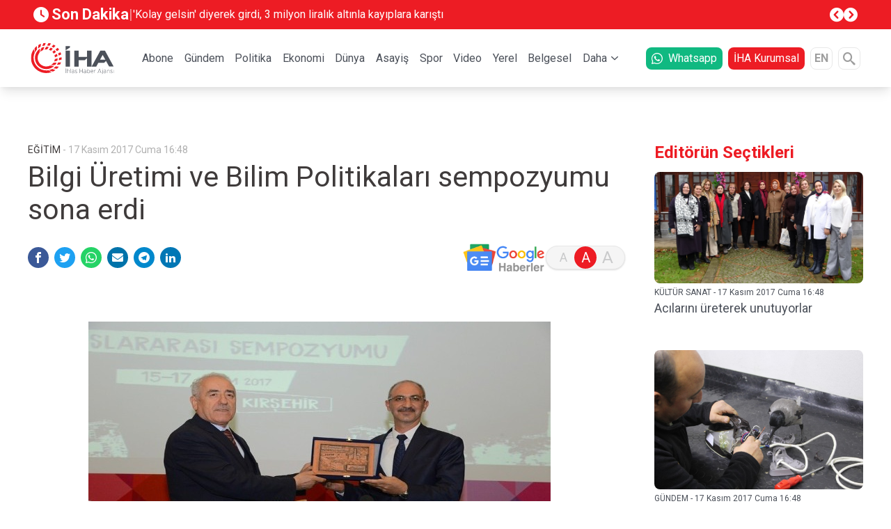

--- FILE ---
content_type: text/html; charset=UTF-8
request_url: https://www.iha.com.tr/kirsehir-haberleri/-1855755
body_size: 19033
content:
<!DOCTYPE html><html lang="tr"><head><meta charset="UTF-8"><meta http-equiv="X-UA-Compatible" content="IE=edge"><meta name="viewport" content="width=device-width, initial-scale=1.0"><meta http-equiv="refresh" content="300"><title>Bilgi Üretimi ve Bilim Politikaları sempozyumu sona erdi İhlas Haber Ajansı</title><meta name="description" content="Ahi Evran Üniversitesi (AEÜ) ev sahipliğinde gerçekleşen Türkiye’de Bilgi Üretimi ve Bilim Politikaları Uluslararası Sempozyumu değerlendirme ve kapanış oturumu ile sona erdi." /><meta property="og:type" content="website"><meta property="og:image" content="https://cdn.iha.com.tr/Contents/images/2017/46/2249101.jpg"><meta name="twitter:domain" content="https://www.iha.com.tr/"><meta name="twitter:url" content="https://www.iha.com.tr/kirsehir-haberleri/-1855755"><meta name="twitter:title" content="Bilgi Üretimi ve Bilim Politikaları sempozyumu sona erdi İhlas Haber Ajansı"><meta name="twitter:description" content="Ahi Evran Üniversitesi (AEÜ) ev sahipliğinde gerçekleşen Türkiye’de Bilgi Üretimi ve Bilim Politikaları Uluslararası Sempozyumu değerlendirme ve kapanış oturumu ile sona erdi."><meta name="twitter:image" content="https://cdn.iha.com.tr/Contents/images/2017/46/2249101.jpg"><meta name="twitter:card" content="summary_large_image" /><meta name="twitter:site" content="@ihlashaberajansi" /><meta property="article:id" content="1855755" /><meta property="article:published_time" content="" /><meta property="article:modified_time" content="" /><meta property="article:section" content="" /><meta name="twitter:creator" content="@ihlashaberajansi" /><meta name="apple-itunes-app" content="app-id=492264074" /><link rel="canonical" href="https://www.iha.com.tr/kirsehir-haberleri/-1855755" /><meta  property="og:site_name" content="IHA"><meta  property="og:url" content="https://www.iha.com.tr/kirsehir-haberleri/-1855755"><meta  property="og:title" content="Bilgi Üretimi ve Bilim Politikaları sempozyumu sona erdi İhlas Haber Ajansı"><meta  property="og:description" content="Ahi Evran Üniversitesi (AEÜ) ev sahipliğinde gerçekleşen Türkiye’de Bilgi Üretimi ve Bilim Politikaları Uluslararası Sempozyumu değerlendirme ve kapanış oturumu ile sona erdi...."><link rel="dns-prefetch" href="" /><link rel="dns-prefetch" href="https://fundingchoicesmessages.google.com" /><link rel="dns-prefetch" href="https://partner.googleadservices.com" /><link rel="dns-prefetch" href="https://adservice.google.com.tr" /><link rel="dns-prefetch" href="https://adservice.google.com" /><link rel="dns-prefetch" href="https://tpc.googlesyndication.com" /><link rel="dns-prefetch" href="https://pagead2.googlesyndication.com" /><link rel="dns-prefetch" href="//www.google-analytics.com" /><link rel="dns-prefetch" href="//www.googletagmanager.com" /><link rel="dns-prefetch" href="//www.googleadservices.com" /><link rel="dns-prefetch" href="//fonts.gstatic.com" /><link rel="dns-prefetch" href="//cdn.iha.com.tr" /><link rel="dns-prefetch" href="//fonts.googleapis.com"><link rel="dns-prefetch" href="//googleads.g.doubleclick.net/" /><link rel="preconnect" href="https://fonts.googleapis.com"><link rel="preconnect" href="https://fonts.gstatic.com" crossorigin><link rel="preconnect" href="https://partner.googleadservices.com" crossorigin><link rel="preconnect" href="https://adservice.google.com.tr" crossorigin><link rel="preconnect" href="https://adservice.google.com" crossorigin><link rel="preconnect" href="https://tpc.googlesyndication.com" crossorigin><link rel="preconnect" href="https://pagead2.googlesyndication.com" crossorigin><link rel="preconnect" href="https://fundingchoicesmessages.google.com" crossorigin><link rel="preconnect" href=" https://ade.googlesyndication.com" crossorigin><link rel="preconnect" href="//www.google-analytics.com" /><link rel="preconnect" href="//www.googletagmanager.com" /><meta name='robots' content='index, follow, max-image-preview:large, max-snippet:-1, max-video-preview:-1' /><script>
    window.itemId = "7750332";
  </script><link rel="icon" href="/assets/images/favicons/favicon.ico" type="image/x-icon" /><link rel="shortcut icon" href="/assets/images/favicons/favicon.ico" type="image/x-icon" /><link rel="stylesheet" href="/assets/dist/css/app.ce237731ca2a31467e3c.min.css" /><script async src="https://pagead2.googlesyndication.com/pagead/js/adsbygoogle.js?client=ca-pub-5839220156870898"
        crossorigin="anonymous"></script><script>
    window.onload = function() {
      var links = document.querySelectorAll('a');
      for (var i = 0; i < links.length; i++) {
        links[i].setAttribute('target', '_blank');
      }
    };
  </script><script async src="https://securepubads.g.doubleclick.net/tag/js/gpt.js"></script><script>
  const testMode = false
  var isArticle = 0
    window.dfpRefreshItems = [];
  window.dfpRefreshTnfinitiItems = [];
  window.dfpPrefix = '/1040175/';
  window.dfpIdPrefix = 'EĞİTİM';
  window.googletag = window.googletag || {};
  googletag.cmd = googletag.cmd || [];
          document.addEventListener('DOMContentLoaded', function () {
    googletag.cmd.push(function () {
      googletag.pubads()
        .setTargeting('sayfa', [''])
        .setTargeting('kategori' ['egitim'])
        .setTargeting('yerel', ["EĞİTİM"])
        .setTargeting('keyword', [""])
        .setTargeting('contentid', ["7750332"]);

      googletag.pubads (). setCentering (true);

      var dfpDivs = document.querySelectorAll('.js-dfp');
      dfpDivs.forEach(function(div) {
        var adUnitPath = div.getAttribute('data-ad-unit-path');
        var sizes = div.getAttribute('data-sizes');
        if(sizes.indexOf('[') >= 0) {
          sizes = JSON.parse(sizes);
        } else {
          sizes = sizes.split(',');
        }
        var id = div.getAttribute('id');
        var refresh = div.getAttribute('data-refresh');
        var infiniti = div.getAttribute('data-infiniti');
        var outOfPage = div.getAttribute('data-out-of-page');
        var paths = [];
                        paths.push(adUnitPath);
                var item = undefined;
        if (outOfPage === 'on') {
          item = googletag
            .defineOutOfPageSlot(window.dfpPrefix + paths.join('/'), id)
                        // .setTargeting('test', 1)
            
                                    .setTargeting('contentid', ["7750332"])
                        .addService(googletag.pubads());
        } else {
          item = googletag
            .defineSlot(window.dfpPrefix + paths.join('/'), sizes, id)
                        // .setTargeting('test', 1)
                                                .setTargeting('contentid', ["7750332"])
                        .addService(googletag.pubads());
        }

        if (refresh === 'on') {
          window.dfpRefreshItems.push(item);
        }

        if (infiniti === 'on') {
          window.dfpRefreshTnfinitiItems.push(item);
        }
      });
      googletag.pubads().enableLazyLoad({fetchMarginPercent: 50,renderMarginPercent: 50,mobileScaling: 1.0});
      googletag.pubads().enableSingleRequest();
      googletag.pubads().setCentering(true);
      googletag.enableServices();
    });
  });
</script></head><body class=""><script type="application/ld+json">
    {
      "@context": "https://schema.org",
      "@type": "WebSite",
      "url": "https://www.iha.com.tr",
      "potentialAction": {
        "@type": "SearchAction",
        "target": {
          "@type": "EntryPoint",
          "urlTemplate": "https://www.iha.com.tr/arama?arama={search_term_string}"
        },
        "query-input": "required name=search_term_string"
      }
    }
  </script><script type="application/ld+json">
    {
      "@context": "https://schema.org",
      "@type" : "NewsMediaOrganization ",
      "name":"İHA",
      "image": "https://cdn.iha.com.tr/Contents/images/iha_logo_256.png",
      "url":"https://www.iha.com.tr",
      "logo": {
        "@type": "ImageObject",
        "url": "https://cdn.iha.com.tr/Contents/images/iha_logo_256.png",
        "width": 256,
        "height": 256
      },
      "sameAs":[
        "https://www.facebook.com/ihacomtr","https://twitter.com/ihacomtr","https://www.youtube.com/ihacomtr",
        "https://www.linkedin.com/company/ihlas-haber-ajansi/","https://www.instagram.com/ihacomtr/",
        "https://news.google.com/publications/CAAqBwgKMMT5pgswrIS_Aw"
      ],
      "description":"İHA, daima öncü, gündeme ilişkin güncel haberler ve son dakika haberler. Siyaset, ekonomi, spor, politika, magazin ve yerel haberler iha.com.tr'de",
      "disambiguatingDescription":"İHA, daima öncü, gündeme ilişkin güncel haberler ve son dakika haberler. Siyaset, ekonomi, spor, politika, magazin ve yerel haberler iha.com.tr&#039;de",
      "slogan":"İHA",
      "email":"haber@iha.com.tr",
      "telephone":"+90 212 454 33 33",
      "faxNumber":"+90 212 454 33 35",
      "address":{
        "@type":"PostalAddress",
        "addressCountry":"TR",
        "addressLocality":"İstanbul",
        "addressRegion":"İstanbul",
        "postalCode":"34197",
        "streetAddress":"Yenibosna Merkez, 29 Ekim Cd. No:11 A/21, 34197 Bahçelievler/İstanbul"
      },
      "contactPoint":[
        {
          "@type":"ContactPoint", "telephone":"+90 212 454 33 33",
          "contactType":"customer service", "contactOption":"TollFree",
          "areaServed":"TR"
        } ],
      "brand":[
        { "@type":"Brand", "name":"İHA Son dakika", "url":"https://www.iha.com.tr/tum-haberler" },{ "@type":"Brand", "name":"İHA Gündem", "url":"https://www.iha.com.tr/gundem" },
        { "@type":"Brand", "name":"İHA Politika", "url":"https://www.iha.com.tr/politika" },{ "@type":"Brand", "name":"İHA Ekonomi", "url":"https://www.iha.com.tr/ekonomi"},
        { "@type":"Brand", "name":"İHA Dünya", "url":"https://www.iha.com.tr/dunya"},{ "@type":"Brand", "name":"İHA Spor", "url":"https://www.iha.com.tr/spor"},
        { "@type":"Brand", "name":"İHA Teknoloji", "url":"https://www.iha.com.tr/teknoloji"},{ "@type":"Brand", "name":"İHA Video Galeri", "url":"https://www.iha.com.tr/videogaleri"},
        { "@type":"Brand", "name":"İHA Foto Galeri", "url":"https://www.iha.com.tr/fotogaleri"},{ "@type":"Brand", "name":"İHA Ramazan", "url":"https://www.iha.com.tr/ramazan" }
      ]}
  </script><div class="widgets"><div id="widget_General_Advert_GooglePublisherTags_1"  class="widget   widget_General_Advert_GooglePublisherTags" data-design-widget-id="313" data-widget="General\Advert\GooglePublisherTags"><div class="container mx-auto lg:px-0 flex justify-center items-center"><div class="flex flex-wrap" style="height: 100%;"><div class="js-dfp flex justify-center items-center" data-refresh="off"
         style="width: 100%; margin-top: ; margin-bottom: ;"
         id="Masthead-Tepe" data-sizes="[[300,250],[320,50],[320,100],[468,60],[728,90],[970,90],[970,250]]  "
         data-ad-unit-path="Masthead-Tepe"></div></div></div><script>
  document.addEventListener('DOMContentLoaded', function() {
    googletag.cmd.push(function() { googletag.display('Masthead-Tepe'); });
  });
</script></div><div id="widget_General_Header_2"  class="widget   widget_General_Header" data-design-widget-id="74" data-widget="General\Header"><div class="bg-red-500 js-header-breaking-news"><div class="container mx-auto"><div class="flex gap-x-4 mx-auto p-2 items-center"><a href="/tum-haberler" class="text-22 text-white font-extrabold flex items-center" style="min-width: 120px;"><i class="icon-clock-fill mr-1"></i>Son Dakika</a><div class="opacity-50 text-xl text-white">
        |
      </div><div class="w-1/2"><div class="swiper js-swiper-breaking-news"><div class="swiper-wrapper"><a href="/istanbul-haberleri/bahcelievlerde-silahli-kuyumcu-soygunu-yaklasik-3-milyon-liralik-altinla-kayiplara-karisti-363311939" class="swiper-slide text-white line-clamp-1">
                &#039;Kolay gelsin&#039; diyerek girdi, 3 milyon liralık altınla kayıplara karıştı
              </a><a href="/istanbul-haberleri/besiktas-kupada-2de-2-yapti-363280969" class="swiper-slide text-white line-clamp-1">
                Beşiktaş kupada 2’de 2 yaptı
              </a><a href="/istanbul-haberleri/olayli-galatasaray-fenerbahce-derbisine-iliskin-davada-karar-5-sanik-hakkinda-1-yil-4-ay-14-gun-hapis-cezasi-verildi-363154209" class="swiper-slide text-white line-clamp-1">
                Olaylı derbi için karar: Fenerbahçeli 5 isme hapis cezası
              </a><a href="/istanbul-haberleri/kagithanede-kanli-saldiri-park-halindeki-araca-kursun-yagdirdilar-363120553" class="swiper-slide text-white line-clamp-1">
                Kağıthane’de kanlı saldırı: Park halindeki araca kurşun yağdırdılar
              </a><a href="/haber-minneapoliste-bir-kisi-daha-vuruldu-sokaklar-karisti-1194435" class="swiper-slide text-white line-clamp-1">
                Minneapolis&#039;te bir kişi daha vuruldu, sokaklar karıştı
              </a><a href="/ankara-haberleri/msb-teroristleri-hedef-alan-operasyon-neticesinde-suriye-hukumeti-tarafindan-halepin-kontrolu-saglanmistir-363042237" class="swiper-slide text-white line-clamp-1">
                MSB&#039;den Suriye açıklaması!
              </a><a href="/istanbul-haberleri/besiktastaki-unlu-gece-kulubunun-kacak-bolumleri-yikiliyor-363020445" class="swiper-slide text-white line-clamp-1">
                Beşiktaş’taki ünlü gece kulübünün kaçak bölümleri yıkılıyor
              </a><a href="/istanbul-haberleri/ispartakulede-iett-halk-otobusu-alev-topuna-dondu-363009339" class="swiper-slide text-white line-clamp-1">
                Ispartakule’de İETT Halk Otobüsü alev topuna döndü
              </a><a href="/tokat-haberleri/tokatta-100-milyonluk-yasa-disi-bahis-ve-dolandiricilik-operasyonu-16-gozalti-362981701" class="swiper-slide text-white line-clamp-1">
                Tokat’ta 100 milyonluk yasa dışı bahis ve dolandırıcılık operasyonu: 16 gözaltı
              </a><a href="/izmir-haberleri/polise-sahte-kimlik-gosteren-suphelinin-128-suctan-arandigi-ortaya-cikti-362979685" class="swiper-slide text-white line-clamp-1">
                Polise sahte kimlik gösteren şüphelinin 128 suçtan arandığı ortaya çıktı
              </a></div></div></div><div class="gap-x-2 ml-auto hidden lg:flex"><div class="js-prev text-white flex text-xl"><i class="icon-circle-chevron-left"></i></div><div class="js-next text-white flex text-xl"><i class="icon-circle-chevron-right"></i></div></div></div></div></div><header class="lg:hidden"><!-- Navbar --><nav style="height: 84px;" class="navbar navbar-expand-lg shadow-md bg-white-100 relative flex items-center w-full justify-between"><div class="px-3 w-full flex flex-wrap items-center justify-between"><div class="w-full flex items-center justify-between"><button
          aria-label="Menü"
          class="js-toggle-mobile-menu navbar-toggler border-0 py-2 lg:hidden leading-none text-xl bg-transparent  text-gray-500 focus:text-gray-500 transition-shadow duration-150 ease-in-out"
          type="button"
        ><i class="icon-bars"></i></button><a href="/"><img src="/assets/images/logo.svg" height="36p" width="96p" style="height: 36px;" alt="İHA - İhlas Haber Ajansı"></a><button
          aria-label="Arama"
          class="js-toggle-search-form navbar-toggler border-0 py-2 lg:hidden leading-none text-xl bg-transparent  text-gray-500 focus:text-gray-500 transition-shadow duration-150 ease-in-out"
          type="button"
        ><i class="icon-search"></i></button></div></div></nav><!-- Navbar --></header><ul class="js-mobile-menu mobile-menu w-full flex justify-between overflow-auto"><div class="flex justify-between p-2 lg:hidden mobile-menu__head sticky top-0 bg-white-100 z-10"><button aria-label="Kapat" class="js-close-menu text-gray-700 text-xl w-2" type="button"><i class="icon-close"></i></button><img src="/assets/images/logo.svg" height="60" width="120" style="height: 60px; min-width: 120px" class="mr-6" alt="İHA - İhlas Haber Ajansı"></div><!--Regular Link--><li class=""><a href="http://abone.iha.com.tr" target="_black" class="js-menu-link relative block text-gray-700 lg:text-base font-bold mb-1.5 mt-1.5 px-3 pb-1 pt-1 text-base">Abone</a></li><!--Regular Link--><li class=""><a href="/gundem"  class="js-menu-link relative block text-gray-700 lg:text-base font-bold mb-1.5 mt-1.5 px-3 pb-1 pt-1 text-base">Gündem</a></li><!--Regular Link--><li class=""><a href="/politika"  class="js-menu-link relative block text-gray-700 lg:text-base font-bold mb-1.5 mt-1.5 px-3 pb-1 pt-1 text-base">Politika</a></li><!--Regular Link--><li class=""><a href="/ekonomi"  class="js-menu-link relative block text-gray-700 lg:text-base font-bold mb-1.5 mt-1.5 px-3 pb-1 pt-1 text-base">Ekonomi</a></li><!--Regular Link--><li class=""><a href="/dunya"  class="js-menu-link relative block text-gray-700 lg:text-base font-bold mb-1.5 mt-1.5 px-3 pb-1 pt-1 text-base">Dünya</a></li><!--Regular Link--><li class=""><a href="/asayis"  class="js-menu-link relative block text-gray-700 lg:text-base font-bold mb-1.5 mt-1.5 px-3 pb-1 pt-1 text-base">Asayiş</a></li><!--Regular Link--><li class=""><a href="/spor"  class="js-menu-link relative block text-gray-700 lg:text-base font-bold mb-1.5 mt-1.5 px-3 pb-1 pt-1 text-base">Spor</a></li><!--Regular Link--><li class=""><a href="/video"  class="js-menu-link relative block text-gray-700 lg:text-base font-bold mb-1.5 mt-1.5 px-3 pb-1 pt-1 text-base">Video</a></li><!--Regular Link--><li class=""><a href="/yerel-haberler"  class="js-menu-link relative block text-gray-700 lg:text-base font-bold mb-1.5 mt-1.5 px-3 pb-1 pt-1 text-base">Yerel</a></li><!--Regular Link--><li class=""><a href="/belgesel"  class="js-menu-link relative block text-gray-700 lg:text-base font-bold mb-1.5 mt-1.5 px-3 pb-1 pt-1 text-base">Belgesel</a></li><!--Toggleable Link--><li class="hoverable group hover:bg-white"><input type="checkbox" value="selected" id="m-toggle-11" class="toggle-input" /><label for="m-toggle-11" class="cursor-pointer relative block text-gray-700 text-base font-bold mb-1.5 mt-1.5 px-3 pb-1 pt-1 group-hover:text-white">Daha</label><div role="toggle" class="p-3 mega-menu mb-16 z-20 sm:mb-0 shadow-xl bg-white"><div class="container mx-auto w-full flex flex-wrap justify-between mx-2"><ul class="px-4 w-full sm:w-1/2 lg:w-auto lg:pb-6 lg:pt-6 pt-3"><a href="/foto"  class="font-bold text-base text-white-100 text-gray-700 mb-2">Fotogaleri</a></ul><ul class="px-4 w-full sm:w-1/2 lg:w-auto lg:pb-6 lg:pt-6 pt-3"><a href="/aktuel"  class="font-bold text-base text-white-100 text-gray-700 mb-2">Aktüel</a></ul><ul class="px-4 w-full sm:w-1/2 lg:w-auto lg:pb-6 lg:pt-6 pt-3"><a href="/saglik"  class="font-bold text-base text-white-100 text-gray-700 mb-2">Sağlık</a></ul><ul class="px-4 w-full sm:w-1/2 lg:w-auto lg:pb-6 lg:pt-6 pt-3"><a href="/cevre"  class="font-bold text-base text-white-100 text-gray-700 mb-2">Çevre</a></ul><ul class="px-4 w-full sm:w-1/2 lg:w-auto lg:pb-6 lg:pt-6 pt-3"><a href="/magazin"  class="font-bold text-base text-white-100 text-gray-700 mb-2">Magazin</a></ul><ul class="px-4 w-full sm:w-1/2 lg:w-auto lg:pb-6 lg:pt-6 pt-3"><a href="/kultur-sanat"  class="font-bold text-base text-white-100 text-gray-700 mb-2">Kültür Sanat</a></ul><ul class="px-4 w-full sm:w-1/2 lg:w-auto lg:pb-6 lg:pt-6 pt-3"><a href="/egitim"  class="font-bold text-base text-white-100 text-gray-700 mb-2">Eğitim</a></ul><ul class="px-4 w-full sm:w-1/2 lg:w-auto lg:pb-6 lg:pt-6 pt-3"><a href="/teknoloji"  class="font-bold text-base text-white-100 text-gray-700 mb-2">Teknoloji</a></ul><ul class="px-4 w-full sm:w-1/2 lg:w-auto lg:pb-6 lg:pt-6 pt-3"><a href="/hava-durumu"  class="font-bold text-base text-white-100 text-gray-700 mb-2">Hava Durumu</a></ul><ul class="px-4 w-full sm:w-1/2 lg:w-auto lg:pb-6 lg:pt-6 pt-3"><a href="/tum-haberler"  class="font-bold text-base text-white-100 text-gray-700 mb-2">Tüm Haberler</a></ul><ul class="px-4 w-full sm:w-1/2 lg:w-auto lg:pb-6 lg:pt-6 pt-3"><a href="/tum-mansetler"  class="font-bold text-base text-white-100 text-gray-700 mb-2">Tüm Manşetler</a></ul><ul class="px-4 w-full sm:w-1/2 lg:w-auto lg:pb-6 lg:pt-6 pt-3"><a href="/rss"  class="font-bold text-base text-white-100 text-gray-700 mb-2">RSS</a></ul></div></div></li></ul><nav class="relative bg-white-100 border-gray-300 shadow-lg text-gray-900"><div class="header-wrapper container mx-auto hidden lg:flex justify-between items-center px-1"><a href="/" class="relative block text-xl text-blue-600 font-bold"><img src="/assets/images/logo.svg" height="60" width="120" style="height: 60px; min-width: 120px" alt="İHA - İhlas Haber Ajansı"></a><div class="w-full mx-auto px-10"><ul class="w-full flex justify-between overflow-auto"><div class="flex justify-between p-2 lg:hidden mobile-menu__head sticky top-0 bg-white-100 z-10"><button aria-label="Öncesi" class="js-close-menu text-gray-700 text-xl" type="button"><i class="icon-chevron-double-prev"></i></button><img src="/assets/images/logo.svg" height="60" width="120" style="height: 60px; min-width: 120px" alt="İHA - İhlas Haber Ajansı"></div><!--Regular Link--><li class=""><a href="http://abone.iha.com.tr" target="_black" class="js-menu-link relative block text-gray-700 text-sm lg:text-base font-bold mb-1.5 mt-1.5 px-1.5 pb-1 pt-1">Abone</a></li><!--Regular Link--><li class=""><a href="/gundem"  class="js-menu-link relative block text-gray-700 text-sm lg:text-base font-bold mb-1.5 mt-1.5 px-1.5 pb-1 pt-1">Gündem</a></li><!--Regular Link--><li class=""><a href="/politika"  class="js-menu-link relative block text-gray-700 text-sm lg:text-base font-bold mb-1.5 mt-1.5 px-1.5 pb-1 pt-1">Politika</a></li><!--Regular Link--><li class=""><a href="/ekonomi"  class="js-menu-link relative block text-gray-700 text-sm lg:text-base font-bold mb-1.5 mt-1.5 px-1.5 pb-1 pt-1">Ekonomi</a></li><!--Regular Link--><li class=""><a href="/dunya"  class="js-menu-link relative block text-gray-700 text-sm lg:text-base font-bold mb-1.5 mt-1.5 px-1.5 pb-1 pt-1">Dünya</a></li><!--Regular Link--><li class=""><a href="/asayis"  class="js-menu-link relative block text-gray-700 text-sm lg:text-base font-bold mb-1.5 mt-1.5 px-1.5 pb-1 pt-1">Asayiş</a></li><!--Regular Link--><li class=""><a href="/spor"  class="js-menu-link relative block text-gray-700 text-sm lg:text-base font-bold mb-1.5 mt-1.5 px-1.5 pb-1 pt-1">Spor</a></li><!--Regular Link--><li class=""><a href="/video"  class="js-menu-link relative block text-gray-700 text-sm lg:text-base font-bold mb-1.5 mt-1.5 px-1.5 pb-1 pt-1">Video</a></li><!--Regular Link--><li class=""><a href="/yerel-haberler"  class="js-menu-link relative block text-gray-700 text-sm lg:text-base font-bold mb-1.5 mt-1.5 px-1.5 pb-1 pt-1">Yerel</a></li><!--Regular Link--><li class=""><a href="/belgesel"  class="js-menu-link relative block text-gray-700 text-sm lg:text-base font-bold mb-1.5 mt-1.5 px-1.5 pb-1 pt-1">Belgesel</a></li><!--Toggleable Link--><li class="hoverable group hover:bg-white"><input type="checkbox" value="selected" id="toggle-11" class="toggle-input" /><label for="toggle-11" class="cursor-pointer relative block text-gray-700 text-sm lg:text-base font-bold mb-1.5 mt-1.5 px-1.5 pb-1 pt-1 group-hover:text-red-500">Daha</label><div role="toggle" class="p-6 mega-menu mb-16 z-20 sm:mb-0 shadow-xl bg-white"><div class="container mx-auto w-full flex flex-wrap mx-2"><ul class="px-4 w-full sm:w-1/2 lg:w-auto pb-2 pt-6 lg:pt-3"><a href="/foto"  class="font-bold text-base text-white-100 text-bold mb-2">Fotogaleri</a></ul><ul class="px-4 w-full sm:w-1/2 lg:w-auto pb-2 pt-6 lg:pt-3"><a href="/aktuel"  class="font-bold text-base text-white-100 text-bold mb-2">Aktüel</a></ul><ul class="px-4 w-full sm:w-1/2 lg:w-auto pb-2 pt-6 lg:pt-3"><a href="/saglik"  class="font-bold text-base text-white-100 text-bold mb-2">Sağlık</a></ul><ul class="px-4 w-full sm:w-1/2 lg:w-auto pb-2 pt-6 lg:pt-3"><a href="/cevre"  class="font-bold text-base text-white-100 text-bold mb-2">Çevre</a></ul><ul class="px-4 w-full sm:w-1/2 lg:w-auto pb-2 pt-6 lg:pt-3"><a href="/magazin"  class="font-bold text-base text-white-100 text-bold mb-2">Magazin</a></ul><ul class="px-4 w-full sm:w-1/2 lg:w-auto pb-2 pt-6 lg:pt-3"><a href="/kultur-sanat"  class="font-bold text-base text-white-100 text-bold mb-2">Kültür Sanat</a></ul><ul class="px-4 w-full sm:w-1/2 lg:w-auto pb-2 pt-6 lg:pt-3"><a href="/egitim"  class="font-bold text-base text-white-100 text-bold mb-2">Eğitim</a></ul><ul class="px-4 w-full sm:w-1/2 lg:w-auto pb-2 pt-6 lg:pt-3"><a href="/teknoloji"  class="font-bold text-base text-white-100 text-bold mb-2">Teknoloji</a></ul><ul class="px-4 w-full sm:w-1/2 lg:w-auto pb-2 pt-6 lg:pt-3"><a href="/hava-durumu"  class="font-bold text-base text-white-100 text-bold mb-2">Hava Durumu</a></ul><ul class="px-4 w-full sm:w-1/2 lg:w-auto pb-2 pt-6 lg:pt-3"><a href="/tum-haberler"  class="font-bold text-base text-white-100 text-bold mb-2">Tüm Haberler</a></ul><ul class="px-4 w-full sm:w-1/2 lg:w-auto pb-2 pt-6 lg:pt-3"><a href="/tum-mansetler"  class="font-bold text-base text-white-100 text-bold mb-2">Tüm Manşetler</a></ul><ul class="px-4 w-full sm:w-1/2 lg:w-auto pb-2 pt-6 lg:pt-3"><a href="/rss"  class="font-bold text-base text-white-100 text-bold mb-2">RSS</a></ul></div></div></li></ul></div><div class="flex items-center"><a target="_blank" href="https://www.iha.com.tr/haber-ihlas-haber-ajansi-whatsapp-goruntu-hatti-l-iha-whatsapp-hatti-601332/
" class="flex items-center px-2 py-1 bg-green-500 text-white rounded-lg text-base mr-2"><i class="icon-whatsapp mr-2"></i> Whatsapp
      </a><a href="https://www.ihlashaberajansi.com.tr" class=" whitespace-nowrap px-2 py-1 bg-red-500 text-white rounded-lg text-base mr-2">
        İHA Kurumsal
      </a><a href="https://iha.news/" target="_blank" type="button" class="flex items-center justify-center text-gray-500 font-semibold text-base border border-gray-100 rounded-lg w-8 h-8">EN</a><button aria-label="Arama" type="button" class="js-toggle-search-form flex items-center justify-center text-gray-500 font-semibold text-6xl border border-gray-100 rounded-lg w-8 h-8 ml-2"><i class="icon-search text-lg"></i></button></div></div><div class="header-search js-header-search w-full overflow-hidden duration-500 ease-in-out bg-red-500"><form action="/arama" class="header-search__form flex bg-white rounded-sm mx-auto my-2"><input type="text" name="arama" placeholder="İHA'da Arayın" class="header-search__input pl-2 rounded-l-sm border-0 text-lg text-gray-500 focus:outline-none focus-visible:ring-2 focus-visible:ring-rose-500 js-heaer-search-input" /><button aria-label="Arama" type="submit" class="header-search__button rounded-r-sm border-0 text-white bg-gray-700 text-2xl" aria-label="Arama"><i class="icon-search"></i></button></form></div></nav></div><div id="widget_General_Advert_GooglePublisherTags_3"  class="widget   widget_General_Advert_GooglePublisherTags" data-design-widget-id="298" data-widget="General\Advert\GooglePublisherTags"><div class="container mx-auto lg:px-0 flex justify-center items-center"><div class="flex flex-wrap" style="height: 100%;"><div class="js-dfp flex justify-center items-center" data-refresh="off"
         style="width: 100%; margin-top: 20px; margin-bottom: 10px;"
         id="Masthead-Ust" data-sizes="[[468,60],[728,90],[970,90],[970,250]]"
         data-ad-unit-path="Masthead-Ust"></div></div></div><script>
  document.addEventListener('DOMContentLoaded', function() {
    googletag.cmd.push(function() { googletag.display('Masthead-Ust'); });
  });
</script></div><div class="container mx-auto"><div class="flex flex-col lg:flex-row"><div class="column__left"><div id="widget_RichSnippets_4"  class="widget   widget_RichSnippets" data-design-widget-id="316" data-widget="RichSnippets"><script type="application/ld+json">
    {
        "@context": "https://schema.org",
        "@type" : "NewsMediaOrganization ",
        "name":"İhlas Haber Ajansı",
        "image": "https://cdn.iha.com.tr/Templates/v2/assets/img/iha-logo.png",
        "url":"https://www.iha.com.tr",
        "logo": {
        "@type": "ImageObject",
        "url": "https://cdn.iha.com.tr/Templates/v2/assets/img/iha-logo.png",
        "width": 256,
        "height": 256
        },
        "sameAs":[
        "https://facebook.com/ihacomtr",
        "https://twitter.com/ihacomtr",
        "https://www.instagram.com/ihacomtr/",
        "https://linkedin.com/companny/ihlas-haber-ajansi"
        ],
        "description":"Türkiye`den ve dünyadan tüm haberler",
        "disambiguatingDescription":"Türkiye`den ve dünyadan tüm haberler",
        "slogan":"",
        "email":"info@tg.com.tr",
        "telephone":"+90 212 454 30 00",
        "faxNumber":"+90 212 454 31 00",
        "address":{
        "@type":"PostalAddress",
        "addressCountry":"TR",
        "addressLocality":"İstanbul",
        "addressRegion":"İstanbul",
        "postalCode":"34197",
        "streetAddress":"Yenibosna Merkez, 29 Ekim Cd. No:11 B D:21, 34197 Bahçelievler/İstanbul"
        },
        "contactPoint":[
        {
        "@type":"ContactPoint", "telephone":"+90 212 454 30 00",
        "contactType":"customer service", "contactOption":"TollFree",
        "areaServed":"TR"
        } ],
        "brand":[
            { "@type":"Brand", "name":"İhlas Haber Ajansı Yazarlar", "url":"https://www.iha.com.tr/yazarlar" },
            { "@type":"Brand", "name":"İhlas Haber Ajansı Son Dakika", "url":"https://www.iha.com.tr/son24saat" },
            { "@type":"Brand", "name":"İhlas Haber Ajansı Gündem", "url":"https://www.iha.com.tr/gundem" },
            { "@type":"Brand", "name":"İhlas Haber Ajansı Politika", "url":"https://www.iha.com.tr/politika"},
            { "@type":"Brand", "name":"İhlas Haber Ajansı Ekonomi", "url":"https://www.iha.com.tr/ekonomi"},
            { "@type":"Brand", "name":"İhlas Haber Ajansı Dünya", "url":"https://www.iha.com.tr/dunya"},
            { "@type":"Brand", "name":"İhlas Haber Ajansı Bizim Sayfa", "url":"https://www.iha.com.tr/bizim-sayfa"},
            { "@type":"Brand", "name":"İhlas Haber Ajansı Spor", "url":"https://www.iha.com.tr/spor"},
            { "@type":"Brand", "name":"İhlas Haber Ajansı Otomobil", "url":"https://www.iha.com.tr/otomobil"},
            { "@type":"Brand", "name":"İhlas Haber Ajansı Sağlık", "url":"https://www.iha.com.tr/saglik" }
        ]
    }
</script><script type="application/ld+json">
    {
      "@context": "https://schema.org",
      "@type": "NewsArticle",
      "inLanguage": "tr-TR",
      "articleSection": "EĞİTİM",
      "mainEntityOfPage": [{"@type":"WebPage","@id":"https:\/\/www.iha.com.tr\/kirsehir-haberleri\/-1855755\n"}],
      "headline": "Bilgi Üretimi ve Bilim Politikaları sempozyumu sona erdi",
      "alternativeHeadline": "Bilgi Üretimi ve Bilim Politikaları sempozyumu sona erdi",
      "keywords": "",
      "description": "Ahi Evran Üniversitesi (AEÜ) ev sahipliğinde gerçekleşen Türkiye’de Bilgi Üretimi ve Bilim Politikaları Uluslararası Sempozyumu değerlendirme ve kapanış oturumu ile sona erdi.",
      "articleBody": "Ahi Evran Üniversitesi (AEÜ) ev sahipliğinde gerçekleşen Türkiye’de Bilgi Üretimi ve Bilim Politikaları Uluslararası Sempozyumu değerlendirme ve kapanış oturumu ile sona erdi.Fen Edebiyat Fakültesi Konferans Salonunda gerçekleşen kapanış oturumunu Ahi Evran Üniversitesi Rektörü Prof. Dr. Vatan Karakaya ile Atatürk Araştırma Merkezi Başkanı Prof. Dr. Mehmet Ali Beyhan birlikte gerçekleştirdi.Bilimsel alanda sempozyumda güzel sonuçların elde edildiğini ifade eden AEÜ Rektörü Vatan Karakaya üniversitelerin asli görevinin bilim üretmek olduğunu söyledi. Rektör Karakaya “Çok sayıda bilim insanının katıldığı ve bilimsel alanda güzel sonuçların elde edildiği sempozyuma ev sahipliği yapmaktan onur duyduk. Bu tür sempozyumlar Türkiye genelinde artarak devam etmeli. 2017 yılında AEÜ’de 5 sempozyum yaptık. Üniversitelerin asıl amacı bilim üretmektir. Akademisyenler bilgi üretmeli üretilen bilgileri de teknolojiye sosyal yaşama yansıtmalı” dedi.Atatürk Araştırma Merkezi Başkanı Beyhan ise Türkçe’nin bilim dili  olmasına daha fazla özen sösterileceğini belirtti. Türkiye’de Bilgi Üretimi ve Bilim Politikaları Uluslararası Sempozyumu hediye takdimi ve hatıra fotoğrafı çektirilmesinin ardından sona erdi.",
      "image": [{"@type":"ImageObject","url":"https:\/\/cdn.iha.com.tr\/Contents\/images\/2017\/46\/2249101.jpg\n","width":"1280","height":"720"}],
      "author": {
        "@type": "Person",
         "@id": "https://www.iha.com.tr",
         "name": "",
         "url": "https://www.iha.com.tr"
      },
      "publisher": {
        "@type": "Organization",
        "name": "İhlas Haber Ajansı Haber",
          "logo": {
          "@type": "ImageObject",
          "url": "https://cdn.iha.com.tr/Templates/v2/assets/img/iha-logo.png"
        }
      },
      "dateCreated": "2017-11-17T16:48:57+03:00",
      "datePublished": "2017-11-17T16:48:57+03:00",
            "publishingPrinciples": "https://www.iha.com.tr/privacy-policy"
    }
</script><script type="application/ld+json">
    {
      "@context": "https://schema.org",
      "@type": "BreadcrumbList",
      "itemListElement": [{
        "@type": "ListItem",
        "position": 1,
        "name": "İhlas Haber Ajansı",
        "item": "https://www.iha.com.tr"
      },{
        "@type": "ListItem",
        "position": 2,
        "name": "EĞİTİM",
        "item": "https://www.iha.com.tr/egitim"
      },{
        "@type": "ListItem",
        "position": 3,
        "name": "Bilgi Üretimi ve Bilim Politikaları sempozyumu sona erdi",
        "item": "https://www.iha.com.tr/kirsehir-haberleri/-1855755"
      }]
    }
</script></div><div id="widget_General_News_Detail_5"  class="widget   widget_General_News_Detail" data-design-widget-id="77" data-widget="General\News\Detail"><link rel="preload" as="image" href=""><meta property="og:image" content="https://cdn.iha.com.tr/Contents/images/2017/46/2249101.jpg" /><meta property="og:image:alt" content="Bilgi Üretimi ve Bilim Politikaları sempozyumu sona erdi" /><div class="mt-6 lg:mt-12 content-container rounded px-5 lg:px-0"><div class=" mb-1"><a href="/egitim"><span class="font-medium text-sm text-gray-80">EĞİTİM</span></a><span class="text-sm text-gray-1 opacity-100">
			-
			17 Kasım 2017 Cuma
      16:48
      		</span></div><h1 class="font-medium text-gray-80 text-22 lg:text-41p mb-4" lang="tr">
    Bilgi Üretimi ve Bilim Politikaları sempozyumu sona erdi
  </h1><div class="flex items-center justify-between text-3xl mb-4"><div class="flex"><a target="_blank" href="https://www.facebook.com/sharer.php?u=https://www.iha.com.tr/kirsehir-haberleri/-1855755&amp;text=Bilgi Üretimi ve Bilim Politikaları sempozyumu sona erdi&amp;via="
           class="text-blue-300 hover:black mr-2 rounded-full flex items-center  justify-center icon__facebook"><i class="icon-facebook"></i></a><a target="_blank" href="https://twitter.com/intent/tweet?url=https://www.iha.com.tr/kirsehir-haberleri/-1855755&amp;text=Bilgi Üretimi ve Bilim Politikaları sempozyumu sona erdi"
           class="text-blue-300 hover:black mr-2 rounded-full flex items-center  justify-center icon__twitter"><i class="icon-twitter"></i></a><a target="_blank" href="whatsapp://send?text=https://www.iha.com.tr/kirsehir-haberleri/-1855755"
           class="text-blue-300 hover:black mr-2 rounded-full flex items-center  justify-center icon__whatsapp"><i class="icon-whatsapp"></i></a><a target="_blank" href="mailto:?&amp;body=https://www.iha.com.tr/kirsehir-haberleri/-1855755&amp;subject=Bilgi Üretimi ve Bilim Politikaları sempozyumu sona erdi"
           class="text-blue-300 hover:black mr-2 rounded-full flex items-center  justify-center icon__envelope"><i class="icon-envelope"></i></a><a target="_blank" href="https://telegram.me/share/url?url=https://www.iha.com.tr/kirsehir-haberleri/-1855755&amp;text=Bilgi Üretimi ve Bilim Politikaları sempozyumu sona erdi"
           class="text-blue-300 hover:black mr-2 rounded-full flex items-center  justify-center icon__telegram"><i class="icon-telegram"></i></a><a target="_blank" href="https://www.linkedin.com/shareArticle?url=https://www.iha.com.tr/kirsehir-haberleri/-1855755&amp;title=Bilgi Üretimi ve Bilim Politikaları sempozyumu sona erdi"
           class="text-blue-300 hover:black mr-2 rounded-full flex items-center hidden lg:flex justify-center icon__linkedin"><i class="icon-linkedin"></i></a><div></div></div><div class="flex items-center gap-x-3"><a class="cursor-pointer" href="https://news.google.com/publications/CAAqBwgKMMT5pgswrIS_Aw?hl=tr&gl=TR&ceid=TR%3Atr"><img src="[data-uri]" data-src="/assets/images/google-news.png" class="lazyload" alt="" width="120px" height="80px"/></a><div class="order-1 justify-between gap-x-4 lg:order-2 lg:mb-3 flex"><div class="flex flex-col justify-center border lg:px-2 lg:py-0.5 lg:mt-3 border-gray-1 rounded-full shadow"
             style="background-color: #F5F5F5;border-color: #E8E8E8;"><div class="flex gap-x-3 items-center"><div class="cursor-pointer js-font-setting w-4 h-4 border p-4 flex justify-center items-center font-bold rounded-full text-lg text-black border-none opacity-20 transition" data-type="smaller">
              A
            </div><div class="cursor-pointer js-font-setting w-4 h-4 lg:w-8 lg:h-8 border p-4 flex justify-center items-center font-bold rounded-full text-xl bg-red-500 text-white border-none transition" data-type="normal">
              A
            </div><div class="cursor-pointer js-font-setting w-4 h-4 lg:w-4 lg:h-4 border p-4 flex justify-center items-center font-bold rounded-full text-2xl text-black border-none opacity-20 transition" data-type="bigger">
              A
            </div></div></div></div></div></div><div class="mb-4 content-container relative"><div class="news-detail__picture flex flex-col"><img class="d-image__primary w-full object-scale-down rounded-lg order-2 lg:order-1" height="425" width="850"
             src="https://cdn.iha.com.tr/Contents/images/2017/46/2249101.jpg"
             alt="Bilgi Üretimi ve Bilim Politikaları sempozyumu sona erdi"/></div><div class="font-normal text-gray-400 text-lg italic mt-0.5 mb-2"></div><h2 id="content" class="content font-normal text-gray-700 text-xl lg:text-2xl leading-6 mb-8 mt-8 block " style="transition: font-size 0.3s;">
      Ahi Evran Üniversitesi (AEÜ) ev sahipliğinde gerçekleşen Türkiye’de Bilgi Üretimi ve Bilim Politikaları Uluslararası Sempozyumu değerlendirme ve kapanış oturumu ile sona erdi.
    </h2><div id="content" class="content news-detail__content font-normal text-gray-45 text-base font-setting"><p>Ahi Evran Üniversitesi (AEÜ) ev sahipliğinde gerçekleşen Türkiye’de Bilgi Üretimi ve Bilim Politikaları Uluslararası Sempozyumu değerlendirme ve kapanış oturumu ile sona erdi.</p><br/><p>Fen Edebiyat Fakültesi Konferans Salonunda gerçekleşen kapanış oturumunu Ahi Evran Üniversitesi Rektörü Prof. Dr. Vatan Karakaya ile Atatürk Araştırma Merkezi Başkanı Prof. Dr. Mehmet Ali Beyhan birlikte gerçekleştirdi.</p><br/><p>Bilimsel alanda sempozyumda güzel sonuçların elde edildiğini ifade eden AEÜ Rektörü Vatan Karakaya, üniversitelerin asli görevinin bilim üretmek olduğunu söyledi. Rektör Karakaya, “Çok sayıda bilim insanının katıldığı ve bilimsel alanda güzel sonuçların elde edildiği sempozyuma ev sahipliği yapmaktan onur duyduk. Bu tür sempozyumlar Türkiye genelinde artarak devam etmeli. 2017 yılında AEÜ’de 5 sempozyum yaptık. Üniversitelerin asıl amacı bilim üretmektir. Akademisyenler, bilgi üretmeli üretilen bilgileri de teknolojiye sosyal yaşama yansıtmalı” dedi.</p><br/><p>Atatürk Araştırma Merkezi Başkanı Beyhan ise Türkçe’nin bilim dili  olmasına daha fazla özen sösterileceğini belirtti. Türkiye’de Bilgi Üretimi ve Bilim Politikaları Uluslararası Sempozyumu, hediye takdimi ve hatıra fotoğrafı çektirilmesinin ardından sona erdi.</p></div></div></div></div><div id="widget_General_ContentPool_PrimaryList_6"  class="widget   widget_General_ContentPool_PrimaryList" data-design-widget-id="81" data-widget="General\ContentPool\PrimaryList"><div class="container mx-auto px-3 lg:px-0"><div class="mb-3 flex"><div class="text-red-500 text-2xl font-extrabold">Önerilen Haberler</div></div><div class="flex flex-col lg:flex-row flex-wrap lg:-mx-3"><div class="w-full lg:w-2/3 lg:px-3"><div class="flex flex-col lg:flex-row lg:flex-wrap lg:-mx-3"><div class="w-full lg:w-1/2 flex flex-col mb-7 lg:px-3  lg:items-start"><a href="/haber-clay-consumption-remains-common-in-parts-of-kyrgyzstan-1194322" class="block w-full"><img src="https://cdn.iha.com.tr/Contents/26-01/06/782.jpg" width="259p" height="172p" style="height: 172px;" class="w-full rounded-lg mb-0.5 object-scale-down" alt="" /></a><div class="flex flex-col"><a href="/haber-clay-consumption-remains-common-in-parts-of-kyrgyzstan-1194322" title="Clay Consumption Remains Common in Parts of Kyrgyzstan - DÜNYA" class="text-xs font-normal text-gray-700 mb-2 mt-4">
                  DÜNYA
                </a><a href="/haber-clay-consumption-remains-common-in-parts-of-kyrgyzstan-1194322" title="Clay Consumption Remains Common in Parts of Kyrgyzstan - DÜNYA" class="text-lg font-bold text-gray-700 line-clamp-3 mb-4">
                  Clay Consumption Remains Common in Parts of Kyrgyzstan
                </a></div></div><div class="w-full lg:w-1/2 flex flex-col mb-7 lg:px-3  lg:items-start"><a href="/kayseri-haberleri/kayseride-1-bucuk-yasindaki-engelli-bebek-yataginda-olu-bulundu-363302639" class="block w-full"><img src="https://cdn.iha.com.tr/Contents/26-01/16/yeni-proje-25.jpg" width="259p" height="172p" style="height: 172px;" class="w-full rounded-lg mb-0.5 object-scale-down" alt="" /></a><div class="flex flex-col"><a href="/kayseri-haberleri/kayseride-1-bucuk-yasindaki-engelli-bebek-yataginda-olu-bulundu-363302639" title="Kayseri’de 1 buçuk yaşındaki engelli bebek yatağında ölü bulundu - ASAYİŞ" class="text-xs font-normal text-gray-700 mb-2 mt-4">
                  ASAYİŞ
                </a><a href="/kayseri-haberleri/kayseride-1-bucuk-yasindaki-engelli-bebek-yataginda-olu-bulundu-363302639" title="Kayseri’de 1 buçuk yaşındaki engelli bebek yatağında ölü bulundu - ASAYİŞ" class="text-lg font-bold text-gray-700 line-clamp-3 mb-4">
                  Kayseri’de acı olay!:1,5 yaşındaki bebek ölü bulundu!
                </a></div></div></div></div><div class="w-full lg:w-1/3 lg:px-3"><div class="flex flex-col mb-7 "><div class="flex flex-col"><a href="/istanbul-haberleri/sergen-yalcin-onumuzdeki-hafta-2-3-oyuncuyu-kadromuza-katabiliriz-363301522" title="Sergen Yalçın: &quot;Önümüzdeki hafta 2-3 oyuncuyu kadromuza katabiliriz&quot; - SPOR" class="text-xs font-normal text-gray-700 mb-2">
                SPOR
              </a><a href="/istanbul-haberleri/sergen-yalcin-onumuzdeki-hafta-2-3-oyuncuyu-kadromuza-katabiliriz-363301522" title="Sergen Yalçın: &quot;Önümüzdeki hafta 2-3 oyuncuyu kadromuza katabiliriz&quot; - SPOR" class="text-lg font-bold text-gray-700 line-clamp-3">
                Sergen Yalçın: &quot;Önümüzdeki hafta 2-3 oyuncuyu kadromuza katabiliriz&quot;
              </a></div><div class="border-b border-gray-20 my-4"></div><div class="flex flex-col"><a href="/haber-trump-venezuela-muhalefet-lideri-machado-ile-beyaz-sarayda-bir-araya-geldi-1194441" title="Trump, Venezuela muhalefet lideri Machado ile Beyaz Saray&#039;da bir araya geldi - DÜNYA" class="text-xs font-normal text-gray-700 mb-2">
                DÜNYA
              </a><a href="/haber-trump-venezuela-muhalefet-lideri-machado-ile-beyaz-sarayda-bir-araya-geldi-1194441" title="Trump, Venezuela muhalefet lideri Machado ile Beyaz Saray&#039;da bir araya geldi - DÜNYA" class="text-lg font-bold text-gray-700 line-clamp-3">
                Trump, Venezuela muhalefet lideri Machado ile Beyaz Saray&#039;da bir araya geldi
              </a></div><div class="border-b border-gray-20 my-4"></div><div class="flex flex-col"><a href="/ankara-haberleri/en-dusuk-emekli-ayligini-da-iceren-kanun-teklifi-plan-ve-butce-komisyonunda-kabul-edildi-363242677" title="En düşük emekli aylığını da içeren kanun teklifi Plan ve Bütçe Komisyonu’nda kabul edildi - POLİTİKA" class="text-xs font-normal text-gray-700 mb-2">
                POLİTİKA
              </a><a href="/ankara-haberleri/en-dusuk-emekli-ayligini-da-iceren-kanun-teklifi-plan-ve-butce-komisyonunda-kabul-edildi-363242677" title="En düşük emekli aylığını da içeren kanun teklifi Plan ve Bütçe Komisyonu’nda kabul edildi - POLİTİKA" class="text-lg font-bold text-gray-700 line-clamp-3">
                En düşük emekli maaşı 20 bin lira: Komisyonda kabul edildi
              </a></div></div></div></div><div class="border-b border-gray-20 my-4"></div></div></div><div id="widget_Home_GroupNews_7"  class="widget   widget_Home_GroupNews" data-design-widget-id="281" data-widget="Home\GroupNews"><div class="container mx-auto px-3 lg:px-0"><div class="mt-4 mb-4"><div class="text-red-500 text-2xl font-extrabold">Bunlar Da İlginizi Çekebilir</div></div><div class="flex flex-col lg:flex-row lg:flex-wrap lg:-mx-3 mb-7"><div class="w-full lg:w-1/3 flex flex-col lg:px-3"><div class="border-b border-gray-20 my-4"></div><div class="w-full flex flex-col"><div class="flex flex-col"><a href="/antalya-haberleri/antalyada-arac-icinde-yanmis-ceset-bulundu-363363088" title="Antalya’da araç içinde yanmış ceset bulundu - ASAYİŞ" class="text-xs font-normal text-gray-700 mb-2">
                Antalya
              </a><a href="/antalya-haberleri/antalyada-arac-icinde-yanmis-ceset-bulundu-363363088" title="Antalya’da araç içinde yanmış ceset bulundu - ASAYİŞ" class="text-lg font-bold text-gray-700 line-clamp-2 mb-2 h-12">
                  Antalya’da araç içinde yanmış ceset bulundu
              </a><a href="/antalya-haberleri/antalyada-arac-icinde-yanmis-ceset-bulundu-363363088" title="Antalya’da araç içinde yanmış ceset bulundu - ASAYİŞ" class="text-sm font-normal text-gray-40 line-clamp-3 h-14">
                  Antalya’nın Gazipaşa ilçesinde bir kişi, araç içerisinde yanmış halde ölü bulundu.
Edinilen bilgilere göre, Gazipaşa’nın Korubaşı Mahallesi Sarıağaç Mevkii’nde saat 22.00 sıralarında araç yangını olduğu yönünde itfaiyeye ihbar yapıldı. İhbar üzerine bölgeye jandarma, sağlık ve itfaiye ekipleri sevk edildi. Yangına müdahale eden ekipler, 07 HZV 34 plakalı araç içerisinde bir kişinin yanmış vaziyette olduğunu fark etti. Sağlık ekiplerinin yaptığı kontrolde erkek olduğu belirlenen şahsın yaşamını yitirdiği tespit edildi. Olay yerinde geniş güvenlik önlemleri alınırken, Cumhuriyet Savcısı ve olay yeri inceleme ekipleri tarafından detaylı çalışma başlatıldı.
Cenaze, kimlik tespiti ve ölüm nedeninin kesin olarak belirlenmesi amacıyla Antalya Adli Tıp Kurumu’na gönderildi.
Olayla ilgili soruşturma başlatıldı.

              </a></div></div><div class="border-b border-gray-20 my-5"></div></div><div class="w-full lg:w-1/3 flex flex-col lg:px-3"><div class="border-b border-gray-20 my-4"></div><div class="w-full flex flex-col"><div class="flex flex-col"><a href="/samsun-haberleri/samsunda-feci-kazada-otomobil-hurda-yiginina-dondu-1-yarali-363355788" title="Samsun’da feci kazada otomobil hurda yığınına döndü: 1 yaralı - ASAYİŞ" class="text-xs font-normal text-gray-700 mb-2">
                Samsun
              </a><a href="/samsun-haberleri/samsunda-feci-kazada-otomobil-hurda-yiginina-dondu-1-yarali-363355788" title="Samsun’da feci kazada otomobil hurda yığınına döndü: 1 yaralı - ASAYİŞ" class="text-lg font-bold text-gray-700 line-clamp-2 mb-2 h-12">
                  Samsun’da feci kazada otomobil hurda yığınına döndü: 1 yaralı
              </a><a href="/samsun-haberleri/samsunda-feci-kazada-otomobil-hurda-yiginina-dondu-1-yarali-363355788" title="Samsun’da feci kazada otomobil hurda yığınına döndü: 1 yaralı - ASAYİŞ" class="text-sm font-normal text-gray-40 line-clamp-3 h-14">
                  Samsun’un Terme ilçesinde kontrolden çıkan otomobil, önce otobüs durağına ardından ağaca çarptı. Çarpmanın şiddetiyle hurda yığınına dönen aracın sürücüsü hastaneye kaldırıldı.
Kaza, Evci Mahallesi Samsun-Ordu Karayolu üzerinde meydana geldi. Edinilen bilgiye göre, Terme istikametine seyir halinde olan Mehmetcan A. idaresindeki 52 AGJ 875 plakalı otomobil, sürücüsünün direksiyon hakimiyetini kaybetmesi sonucu yoldan çıktı. Savrulan otomobil, önce yol kenarında bulunan yolcu durağına ardından çam ağacına çarparak durabildi. Çarpmanın etkisiyle otomobil kağıt gibi ezilirken, kazayı gören vatandaşların 112 Acil Çağrı Merkezi’ne haber vermesi üzerine olay yerine sağlık, polis ve jandarma ekipleri sevk edildi.
Olay yerinde sağlık ekipleri tarafından ilk müdahalesi yapılan yaralı sürücü Mehmetcan A., ambulansla Terme Devlet Hastanesi’ne kaldırılarak tedavi altına alındı. Kaza sonrası hurdaya dönen araç çekici yardımıyla olay yerinden kaldırılırken, jandarma ekipleri kazayla ilgili inceleme başlattı.

              </a></div></div><div class="border-b border-gray-20 my-5"></div></div><div class="w-full lg:w-1/3 flex flex-col lg:px-3"><div class="border-b border-gray-20 my-4"></div><div class="w-full flex flex-col"><div class="flex flex-col"><a href="/bolu-haberleri/boluda-gece-saatlerinde-korkutan-yangin-2-kisi-dumandan-etkilendi-363331202" title="Bolu’da gece saatlerinde korkutan yangın: 2 kişi dumandan etkilendi - ASAYİŞ" class="text-xs font-normal text-gray-700 mb-2">
                Bolu
              </a><a href="/bolu-haberleri/boluda-gece-saatlerinde-korkutan-yangin-2-kisi-dumandan-etkilendi-363331202" title="Bolu’da gece saatlerinde korkutan yangın: 2 kişi dumandan etkilendi - ASAYİŞ" class="text-lg font-bold text-gray-700 line-clamp-2 mb-2 h-12">
                  Bolu’da gece saatlerinde korkutan yangın: 2 kişi dumandan etkilendi
              </a><a href="/bolu-haberleri/boluda-gece-saatlerinde-korkutan-yangin-2-kisi-dumandan-etkilendi-363331202" title="Bolu’da gece saatlerinde korkutan yangın: 2 kişi dumandan etkilendi - ASAYİŞ" class="text-sm font-normal text-gray-40 line-clamp-3 h-14">
                  Bolu’da Karaçayır Mahallesi’nde bir apartmanın 3’üncü katında çıkan yangın, itfaiye ekiplerince söndürüldü. Yangında dumandan etkilenen 2 kişiye sağlık ekipleri müdahale etti.
Olay, Karaçayır Mahallesi PTT Caddesi üzerinde bulunan Bircan Apartmanı’nda meydana geldi. Apartmanın 3’üncü katındaki bir dairede henüz bilinmeyen bir nedenle yangın çıktı. Daireden yükselen dumanları fark eden çevredekilerin ihbarı üzerine olay yerine itfaiye, sağlık ve polis ekipleri sevk edildi. Kısa sürede olay yerine gelen Bolu Belediyesi İtfaiye Müdürlüğü ekipleri, alevlere müdahale ederek yangını büyümeden kontrol altına aldı ve söndürdü. Dumanlar komple binayı sardı. Binada yaşayan vatandaşlar tahliye edildi. Yangın sırasında binada bulunan ve yoğun dumandan etkilenen 2 kişiye, olay yerinde sağlık ekipleri tarafından ambulansta müdahale edildi. Dumandan etkilenenlerin sağlık durumlarının iyi olduğu öğrenildi.
Soğutma çalışmalarının tamamlandığı dairede maddi hasar meydana gelirken, yangının çıkış nedeninin belirlenmesi için inceleme başlatıldı.

              </a></div></div><div class="border-b border-gray-20 my-5"></div></div><div class="w-full lg:w-1/3 flex flex-col lg:px-3"><div class="border-b border-gray-20 my-4"></div><div class="w-full flex flex-col"><div class="flex flex-col"><a href="/istanbul-haberleri/bahcelievlerde-silahli-kuyumcu-soygunu-kamerada-yaklasik-3-milyon-liralik-altinla-kayiplara-karisti-363330092" title="Bahçelievler’de silahlı kuyumcu soygunu kamerada: Yaklaşık 3 milyon liralık altınla kayıplara karıştı - ASAYİŞ" class="text-xs font-normal text-gray-700 mb-2">
                İstanbul
              </a><a href="/istanbul-haberleri/bahcelievlerde-silahli-kuyumcu-soygunu-kamerada-yaklasik-3-milyon-liralik-altinla-kayiplara-karisti-363330092" title="Bahçelievler’de silahlı kuyumcu soygunu kamerada: Yaklaşık 3 milyon liralık altınla kayıplara karıştı - ASAYİŞ" class="text-lg font-bold text-gray-700 line-clamp-2 mb-2 h-12">
                  Bahçelievler’de silahlı kuyumcu soygunu kamerada: Yaklaşık 3 milyon liralık altınla kayıplara karıştı
              </a><a href="/istanbul-haberleri/bahcelievlerde-silahli-kuyumcu-soygunu-kamerada-yaklasik-3-milyon-liralik-altinla-kayiplara-karisti-363330092" title="Bahçelievler’de silahlı kuyumcu soygunu kamerada: Yaklaşık 3 milyon liralık altınla kayıplara karıştı - ASAYİŞ" class="text-sm font-normal text-gray-40 line-clamp-3 h-14">
                  Bahçelievler’de bir kuyumcuya giren maskeli soyguncu, silah zoruyla yaklaşık 3 milyon lira değerinde altın alarak kaçtı. O anlar işyerinin güvenlik kamerasına yansıdı.    Olay, saat 18.00 sıralarında Bahçelievler Kocasinan Mahallesi Mahmutbey Caddesi üzerinde bulunan bir kuyumcuda meydana geldi. Edinilen bilgilere göre, maskeli bir kişi, kuyumcuda müşteri olduğu sırada iş yerine girerek silahıyla, iş yeri sahibini tehdit etti. Şüpheli, yanında getirdiği çantaya altınların doldurulmasını istedi. İş yeri sahibi sakin olmasını söyleyerek, zanlının verdiği çantaya altınları doldurdu. Yaklaşık 3 milyon lira değerinde altın bulunan çantayı alan şahıs, daha sonra hızla olay yerinden uzaklaştı.  Soygun sırasında kuyumcunun alarm butonuna basılması üzerine kısa sürede polis ekipleri bölgeye sevk edildi. Olay yerinde inceleme yapan polis ekipleri, kaçan zanlının yakalanması için çalışma başlattı.  Öte yandan, soygun anı iş yerinin güvenlik kamerası tarafından saniye saniye kaydedildi. Görüntülerde, silahlı ve maskeli şüphelinin kuyumcuya girmesi, iş yeri sahibine silah doğrulttuğu anlar kaydedildi. İçerde iş yeri sahibiyle konuşan müşteri kadının panik yaşadığı görüldü.
              </a></div></div><div class="border-b border-gray-20 my-5"></div></div><div class="w-full lg:w-1/3 flex flex-col lg:px-3"><div class="border-b border-gray-20 my-4"></div><div class="w-full flex flex-col"><div class="flex flex-col"><a href="/ankara-haberleri/16-mulki-idare-amiri-birinci-sinif-mulki-idare-amirligine-yukseltilmesi-resmi-gazetede-363327140" title="16 mülki idare amiri birinci sınıf mülki idare amirliğine yükseltilmesi Resmi Gazete’de - POLİTİKA" class="text-xs font-normal text-gray-700 mb-2">
                Ankara
              </a><a href="/ankara-haberleri/16-mulki-idare-amiri-birinci-sinif-mulki-idare-amirligine-yukseltilmesi-resmi-gazetede-363327140" title="16 mülki idare amiri birinci sınıf mülki idare amirliğine yükseltilmesi Resmi Gazete’de - POLİTİKA" class="text-lg font-bold text-gray-700 line-clamp-2 mb-2 h-12">
                  16 mülki idare amiri birinci sınıf mülki idare amirliğine yükseltilmesi Resmi Gazete’de
              </a><a href="/ankara-haberleri/16-mulki-idare-amiri-birinci-sinif-mulki-idare-amirligine-yukseltilmesi-resmi-gazetede-363327140" title="16 mülki idare amiri birinci sınıf mülki idare amirliğine yükseltilmesi Resmi Gazete’de - POLİTİKA" class="text-sm font-normal text-gray-40 line-clamp-3 h-14">
                  İçişleri Bakanlığı tarafından 16 mülki idare amirinin birinci sınıf mülki idare amirliğine yükseltilmesine ilişkin karar, Resmi Gazete’de yayımlanarak yürürlüğe girdi.
Resmi Gazete’de yayımlanan karar ile Personel Genel Müdürlüğü Daire Başkanı Abdulkadir Çelik, Haliliye Kaymakamı Muhammed Serkan Şahin, Mülkiye Müfettişi Mehmet Tunç, Kocaali Kaymakamı Haluk Koç, Akyazı Kaymakamı Mustafa İkbal Eşki, Bağlar Kaymakamı Necdet Özdemir, İller İdaresi Genel Müdürlüğü Daire Başkanı Asım Solak, Defne Kaymakamı Oğuz Cem Murat, Urla Kaymakamı Mustafa Gözlet, Foça Kaymakamı İhsan Emre Aydın, Göç İdaresi Başkanlığı Daire Başkanı Nazlı Demir, Hukuk Müşaviri Ertuğrul Örnek, Afyonkarahisar Vali Yardımcısı İhsan Ayrancı, Seydişehir Kaymakamı Mustafa Hamit Kıyıcı, İller İdaresi Genel Müdürlüğü Daire Başkanı İdris Arslan, Sarayköy Kaymakamı İsmail Pendik birinci sınıf mülki idare amirliğine yükseltildi.

              </a></div></div><div class="border-b border-gray-20 my-5"></div></div><div class="w-full lg:w-1/3 flex flex-col lg:px-3"><div class="border-b border-gray-20 my-4"></div><div class="w-full flex flex-col"><div class="flex flex-col"><a href="/zonguldak-haberleri/filyosta-agaclik-alanda-cikan-yangin-korkuttu-363318260" title="Filyos’ta ağaçlık alanda çıkan yangın korkuttu - ASAYİŞ" class="text-xs font-normal text-gray-700 mb-2">
                Zonguldak
              </a><a href="/zonguldak-haberleri/filyosta-agaclik-alanda-cikan-yangin-korkuttu-363318260" title="Filyos’ta ağaçlık alanda çıkan yangın korkuttu - ASAYİŞ" class="text-lg font-bold text-gray-700 line-clamp-2 mb-2 h-12">
                  Filyos’ta ağaçlık alanda çıkan yangın korkuttu
              </a><a href="/zonguldak-haberleri/filyosta-agaclik-alanda-cikan-yangin-korkuttu-363318260" title="Filyos’ta ağaçlık alanda çıkan yangın korkuttu - ASAYİŞ" class="text-sm font-normal text-gray-40 line-clamp-3 h-14">
                  Zonguldak’ın Çaycuma ilçesine bağlı Filyos beldesinde ağaçlık alanda çıkan yangın çıktı. Çıkan yangın sonrası bölgeye çok sayıda ekip sevk edildi. Yangını kontrol altına alınarak soğutma çalışmaları yapıldı.
Edinilen bilgiye göre, olay ilçeye bağlı Filyos beldesi Yarımca Mahallesi mevkiindeki ağaçlık alanda meydana geldi. Nedeni henüz öğrenilemeyen yangın kısa sürede büyüdü. Olay yerine 112 Acil Sağlık, Filyos Liman bölgesinden ve Filyos Belediyesi İtfaiye ekipleri sevk edildi. Ayrıca olay yerine jandarma ekipleri de hareket etti.
Yangının kontrol altına alınabilmesi için çalışmaların yoğun bir şekilde devam etti. Ölen yada yaralanan kimsenin olmadığı yangın ekiplerin müdahalesinin ardından söndürüldü. Yangının çıkış sebebi ise henüz bilinmiyor. Olayla ilgili soruşturma başlatıldı.

              </a></div></div><div class="border-b border-gray-20 my-5"></div></div></div></div></div></div><div class="column__right"><div id="widget_General_Sidebar_NewsWithHeading_8"  class="widget   widget_General_Sidebar_NewsWithHeading" data-design-widget-id="78" data-widget="General\Sidebar\NewsWithHeading"><div class="px-3 lg:px-0"><div class="mt-12 mb-3"><div class="text-red-500 text-2xl font-extrabold flex justify-start">Editörün Seçtikleri</div></div><div class="flex flex-col"><div class="w-full mb-7 items-center lg:items-start"><a href="/trabzon-haberleri/acilarini-ureterek-unutuyorlar-362983382" title="Acılarını üreterek unutuyorlar - KÜLTÜR SANAT" class="d-block mb-3"><img src="https://cdn.iha.com.tr/Contents/26-01/15/5014.jpg" width="300p" height="198p" class="rounded-lg mr-0 w-full" alt="Acılarını üreterek unutuyorlar"></a><a href="/trabzon-haberleri/acilarini-ureterek-unutuyorlar-362983382" title="Acılarını üreterek unutuyorlar - KÜLTÜR SANAT" class="text-xs font-normal text-gray-700 mb-2 ">
            KÜLTÜR SANAT - 17 Kasım 2017 Cuma 16:48
          </a><a href="/trabzon-haberleri/acilarini-ureterek-unutuyorlar-362983382" title="Acılarını üreterek unutuyorlar - KÜLTÜR SANAT" class="text-lg font-bold text-gray-700 line-clamp-3 mb-5">
            Acılarını üreterek unutuyorlar
          </a></div><div class="w-full mb-7 items-center lg:items-start"><a href="/ordu-haberleri/tamirci-ciragi-karga-361575067" title="Tamirci çırağı karga - GÜNDEM" class="d-block mb-3"><img src="https://cdn.iha.com.tr/Contents/26-01/12/aw618654_02-1768227024.jpg" width="300p" height="198p" class="rounded-lg mr-0 w-full" alt="Tamirci çırağı karga"></a><a href="/ordu-haberleri/tamirci-ciragi-karga-361575067" title="Tamirci çırağı karga - GÜNDEM" class="text-xs font-normal text-gray-700 mb-2 ">
            GÜNDEM - 17 Kasım 2017 Cuma 16:48
          </a><a href="/ordu-haberleri/tamirci-ciragi-karga-361575067" title="Tamirci çırağı karga - GÜNDEM" class="text-lg font-bold text-gray-700 line-clamp-3 mb-5">
            Tamirci çırağı karga
          </a></div><div class="w-full mb-7 items-center lg:items-start"><a href="/gaziantep-haberleri/yarim-asirdir-zamana-ince-ayar-veriyor-360945182" title="Yarım asırdır zamana ince ayar veriyor - GÜNDEM" class="d-block mb-3"><img src="https://cdn.iha.com.tr/Contents/26-01/11/aw617758_01-1768119631.jpg" width="300p" height="198p" class="rounded-lg mr-0 w-full" alt="Yarım asırdır zamana ince ayar veriyor"></a><a href="/gaziantep-haberleri/yarim-asirdir-zamana-ince-ayar-veriyor-360945182" title="Yarım asırdır zamana ince ayar veriyor - GÜNDEM" class="text-xs font-normal text-gray-700 mb-2 ">
            GÜNDEM - 17 Kasım 2017 Cuma 16:48
          </a><a href="/gaziantep-haberleri/yarim-asirdir-zamana-ince-ayar-veriyor-360945182" title="Yarım asırdır zamana ince ayar veriyor - GÜNDEM" class="text-lg font-bold text-gray-700 line-clamp-3 mb-5">
            Yarım asırdır zamana ince ayar veriyor
          </a></div><div class="w-full mb-7 items-center lg:items-start"><a href="/kayseri-haberleri/ustasindan-tandir-kebabi-tarifi-istah-kabartiyor-360039406" title="Ustasından tandır kebabı tarifi iştah kabartıyor - GÜNDEM" class="d-block mb-3"><img src="https://cdn.iha.com.tr/Contents/26-01/09/440.jpg" width="300p" height="198p" class="rounded-lg mr-0 w-full" alt="Ustasından tandır kebabı tarifi iştah kabartıyor"></a><a href="/kayseri-haberleri/ustasindan-tandir-kebabi-tarifi-istah-kabartiyor-360039406" title="Ustasından tandır kebabı tarifi iştah kabartıyor - GÜNDEM" class="text-xs font-normal text-gray-700 mb-2 ">
            GÜNDEM - 17 Kasım 2017 Cuma 16:48
          </a><a href="/kayseri-haberleri/ustasindan-tandir-kebabi-tarifi-istah-kabartiyor-360039406" title="Ustasından tandır kebabı tarifi iştah kabartıyor - GÜNDEM" class="text-lg font-bold text-gray-700 line-clamp-3 mb-5">
            Ustasından tandır kebabı tarifi iştah kabartıyor
          </a></div><div class="w-full mb-7 items-center lg:items-start"><a href="/konya-haberleri/lodostan-sonra-gelen-tehlikeye-karsi-uzmanlar-uyariyor-359991506" title="Lodostan sonra gelen tehlikeye karşı uzmanlar uyarıyor - GÜNDEM" class="d-block mb-3"><img src="https://cdn.iha.com.tr/Contents/26-01/09/4540.jpg" width="300p" height="198p" class="rounded-lg mr-0 w-full" alt="Lodostan sonra gelen tehlikeye karşı uzmanlar uyarıyor"></a><a href="/konya-haberleri/lodostan-sonra-gelen-tehlikeye-karsi-uzmanlar-uyariyor-359991506" title="Lodostan sonra gelen tehlikeye karşı uzmanlar uyarıyor - GÜNDEM" class="text-xs font-normal text-gray-700 mb-2 ">
            GÜNDEM - 17 Kasım 2017 Cuma 16:48
          </a><a href="/konya-haberleri/lodostan-sonra-gelen-tehlikeye-karsi-uzmanlar-uyariyor-359991506" title="Lodostan sonra gelen tehlikeye karşı uzmanlar uyarıyor - GÜNDEM" class="text-lg font-bold text-gray-700 line-clamp-3 ">
            Lodostan sonra gelen tehlikeye karşı uzmanlar uyarıyor
          </a></div><div class="border-b border-gray-20 my-5"></div></div></div></div><div id="widget_General_Advert_GooglePublisherTags_9"  class="widget   widget_General_Advert_GooglePublisherTags" data-design-widget-id="299" data-widget="General\Advert\GooglePublisherTags"><div class="container mx-auto lg:px-0 flex justify-center items-center"><div class="flex flex-wrap" style="height: 260px;"><div class="js-dfp flex justify-center items-center" data-refresh="off"
         style="width: 100%; margin-top: ; margin-bottom: ;"
         id="news-detail-below-featured-image" data-sizes="[[300,250]]"
         data-ad-unit-path="news-detail-below-featured-image"></div></div></div><script>
  document.addEventListener('DOMContentLoaded', function() {
    googletag.cmd.push(function() { googletag.display('news-detail-below-featured-image'); });
  });
</script></div><div id="widget_General_Sidebar_News_10"  class="widget   widget_General_Sidebar_News" data-design-widget-id="80" data-widget="General\Sidebar\News"><div class="mb-3 px-3 lg:p-0"><div class="text-red-500 text-2xl font-extrabold">Çok Okunanlar</div></div><div class="flex p-1 lg:p-0 flex-col mb-7"><div class="flex flex-col px-3 lg:p-0"><a href="/ordu-haberleri/orduda-buzlu-yolda-otomobilin-carptigi-yasli-adam-metrelerce-havaya-savruldu-362631260" title="Ordu’da buzlu yolda otomobilin çarptığı yaşlı adam metrelerce havaya savruldu - ASAYİŞ" class="text-xs font-normal text-gray-700 mb-2">
        ASAYİŞ
      </a><a href="/ordu-haberleri/orduda-buzlu-yolda-otomobilin-carptigi-yasli-adam-metrelerce-havaya-savruldu-362631260" title="Ordu’da buzlu yolda otomobilin çarptığı yaşlı adam metrelerce havaya savruldu - ASAYİŞ" class="text-lg font-bold text-gray-700 line-clamp-3">
          Ordu’da buzlu yolda otomobilin çarptığı yaşlı adam metrelerce havaya savruldu
      </a></div><div class="border-b border-gray-20 my-5"></div><div class="flex flex-col px-3 lg:p-0"><a href="/istanbul-haberleri/luks-siteye-getirilen-kargo-paketinin-bomba-gibi-patladigi-anlarin-goruntusu-ortaya-cikti-362592461" title="Lüks siteye getirilen kargo paketinin bomba gibi patladığı anların görüntüsü ortaya çıktı - ASAYİŞ" class="text-xs font-normal text-gray-700 mb-2">
        ASAYİŞ
      </a><a href="/istanbul-haberleri/luks-siteye-getirilen-kargo-paketinin-bomba-gibi-patladigi-anlarin-goruntusu-ortaya-cikti-362592461" title="Lüks siteye getirilen kargo paketinin bomba gibi patladığı anların görüntüsü ortaya çıktı - ASAYİŞ" class="text-lg font-bold text-gray-700 line-clamp-3">
          Kargo paketinin bomba gibi patladığı anların görüntüsü ortaya çıktı
      </a></div><div class="border-b border-gray-20 my-5"></div><div class="flex flex-col px-3 lg:p-0"><a href="/istanbul-haberleri/kagithanede-kanli-saldiri-park-halindeki-araca-kursun-yagdirdilar-363120553" title="Kağıthane’de kanlı saldırı: Park halindeki araca kurşun yağdırdılar - ASAYİŞ" class="text-xs font-normal text-gray-700 mb-2">
        ASAYİŞ
      </a><a href="/istanbul-haberleri/kagithanede-kanli-saldiri-park-halindeki-araca-kursun-yagdirdilar-363120553" title="Kağıthane’de kanlı saldırı: Park halindeki araca kurşun yağdırdılar - ASAYİŞ" class="text-lg font-bold text-gray-700 line-clamp-3">
          Kağıthane’de kanlı saldırı: Park halindeki araca kurşun yağdırdılar
      </a></div><div class="border-b border-gray-20 my-5"></div><div class="flex flex-col px-3 lg:p-0"><a href="/istanbul-haberleri/basaksehirde-3-iett-otobusu-kazaya-karisti-yaralilar-var-362961490" title="Başakşehir’de 3 İETT otobüsü kazaya karıştı: Yaralılar var - ASAYİŞ" class="text-xs font-normal text-gray-700 mb-2">
        ASAYİŞ
      </a><a href="/istanbul-haberleri/basaksehirde-3-iett-otobusu-kazaya-karisti-yaralilar-var-362961490" title="Başakşehir’de 3 İETT otobüsü kazaya karıştı: Yaralılar var - ASAYİŞ" class="text-lg font-bold text-gray-700 line-clamp-3">
          Başakşehir’de 3 İETT otobüsü kazaya karıştı: Yaralılar var
      </a></div><div class="border-b border-gray-20 my-5"></div><div class="flex flex-col px-3 lg:p-0"><a href="/gaziantep-haberleri/para-posetini-cope-atti-cop-posetiyle-bankaya-gitti-363076035" title="Para poşetini çöpe attı, çöp poşetiyle bankaya gitti - GÜNDEM" class="text-xs font-normal text-gray-700 mb-2">
        GÜNDEM
      </a><a href="/gaziantep-haberleri/para-posetini-cope-atti-cop-posetiyle-bankaya-gitti-363076035" title="Para poşetini çöpe attı, çöp poşetiyle bankaya gitti - GÜNDEM" class="text-lg font-bold text-gray-700 line-clamp-3">
          Para poşetini çöpe attı, çöp poşetiyle bankaya gitti
      </a></div><div class="border-b border-gray-20 my-5"></div></div></div></div></div></div><div id="widget_General_Footer_11"  class="widget   widget_General_Footer" data-design-widget-id="75" data-widget="General\Footer"><footer class="text-center lg:text-left bg-gray-600 text-white-100 "><div class="container mx-auto"><div class="mx-6 py-10 text-center md:text-left"><div class="flex flex-col lg:flex-row"><div class="flex lg:block justify-center text-center mb-3 lg:mr-3"><img src="[data-uri]" data-src="/assets/images/logo-white.svg" class="lazyload" alt="" width="137px" height="52px"/></div><div class="flex flex-col lg:flex-row flex-wrap"><div class="ml-auto mr-auto w-full lg:w-1/3"><div class="lg:border-r lg:pl-10 lg:pr-10 border-gray-300"><div class="uppercase font-bold text-white text-base mb-4 flex justify-center md:justify-start">İhlas Haber Ajansı</div><div class="flex justify-between flex-col"><div class=""><p class="mb-4"><a href="/"  class="font-normal text-sm text-gray-200">Ana Sayfa </a></p><p class="mb-4"><a href="/gundem"  class="font-normal text-sm text-gray-200">Gündem </a></p><p class="mb-4"><a href="/politika"  class="font-normal text-sm text-gray-200">Politika </a></p><p class="mb-4"><a href="/asayis"  class="font-normal text-sm text-gray-200">Asayiş </a></p><p class="mb-4"><a href="/spor"  class="font-normal text-sm text-gray-200">Spor</a></p><p class="mb-4"><a href="/dunya"  class="font-normal text-sm text-gray-200"> Dünya </a></p><p class="mb-4"><a href="/ekonomi"  class="font-normal text-sm text-gray-200">Ekonomi</a></p><p class="mb-4"><a href="/saglik"  class="font-normal text-sm text-gray-200"> Sağlık</a></p><p class="mb-4"><a href="/teknoloji"  class="font-normal text-sm text-gray-200">Teknoloji</a></p><p class="mb-4"><a href="/cevre"  class="font-normal text-sm text-gray-200">Çevre</a></p><p class="mb-4"><a href="/kultur-sanat"  class="font-normal text-sm text-gray-200">Kültür Sanat</a></p><p class="mb-4"><a href="/magazin"  class="font-normal text-sm text-gray-200">Magazin</a></p><p class="mb-4"><a href="/egitim"  class="font-normal text-sm text-gray-200">Eğitim</a></p><p class="mb-4"><a href="/saglik"  class="font-normal text-sm text-gray-200">Sağlık</a></p></div></div></div></div><div class="ml-auto mr-auto w-full lg:w-1/3"><div class="lg:border-r lg:pl-10 lg:pr-10 border-gray-300"><div class="uppercase font-bold text-white text-base mb-4 flex justify-center md:justify-start">Kurumsal</div><div class="flex justify-between "><div class=""><p class="mb-4"><a href="/iletisim"  class="font-normal text-sm text-gray-200">İletişim </a></p><p class="mb-4"><a href="/kunye"  class="font-normal text-sm text-gray-200">Künye </a></p><p class="mb-4"><a href="/hakkimizda"  class="font-normal text-sm text-gray-200">Hakkımızda </a></p><p class="mb-4"><a href="/hizmetlerimiz"  class="font-normal text-sm text-gray-200">Hizmetlerimiz </a></p><p class="mb-4"><a href="https://abone.iha.com.tr/Abonelik/Basvurusu" target="_blank" class="font-normal text-sm text-gray-200">Abonelik Başvurusu</a></p><p class="mb-4"><a href="/cerez-politikasi"  class="font-normal text-sm text-gray-200">Çerez Politikası</a></p><p class="mb-4"><a href="/kvkk-aydinlatma-metni"  class="font-normal text-sm text-gray-200">KVKK Aydınlatma  Metni</a></p><p class="mb-4"><a href="/kisisel-veri-saklama-ve-imha-politikasi"  class="font-normal text-sm text-gray-200">Kişisel Veri Saklama ve İmha Politikası</a></p><p class="mb-4"><a href="/6698-kvkk-veri-sahibi-basvuru-formu"  class="font-normal text-sm text-gray-200">6698 KVKK Veri Sahibi Başvuru Formu</a></p><p class="mb-4"><a href="/kisisel-verilerin-korunmasi-ve-islenmesi-politikasi"  class="font-normal text-sm text-gray-200">Kişisel Verilerin Korunması Ve İşlenmesi Politikası</a></p></div></div></div></div><div class="ml-auto mr-auto w-full lg:w-1/3"><div class="lg:border-r lg:pl-10 lg:pr-10 border-gray-300"><div class="uppercase font-bold text-white text-base mb-4 flex justify-center md:justify-start">Galeriler</div><div class="flex justify-between "><div class=""><p class="mb-4"><a href="/video"  class="font-normal text-sm text-gray-200">Video Galeri </a></p><p class="mb-4"><a href="/foto"  class="font-normal text-sm text-gray-200">Foto Galeri</a></p></div></div><div><div class="w-full"><div class="uppercase font-bold text-white text-lg mb-4 flex justify-center md:justify-start">Diğer Sayfalar</div><div class="flex justify-between "><div class=""><p class="mb-4"><a href="/yerel-haberler"  class="font-normal text-sm text-gray-200">Yerel Haberler </a></p><p class="mb-4"><a href="/hava-durumu"  class="font-normal text-sm text-gray-200"> Hava Durumu </a></p><p class="mb-4"><a href="/tum-mansetler"  class="font-normal text-sm text-gray-200">Tüm Manşetler </a></p><p class="mb-4"><a href="/tum-haberler"  class="font-normal text-sm text-gray-200">Tüm Haberler</a></p><p class="mb-4"><a href="https://sosyal.teknofest.app/@ihacomtr"  class="font-normal text-sm text-gray-200">N Sosyal</a></p></div></div></div></div></div></div></div><div class="w-full lg:w-1/4 text-center lg:text-right ml-0 lg:ml-5"><div class="flex flex-col justify-content-center"><div class="flex items-center justify-center text-sm text-gray-200 md:justify-end mb-2 max-w-4xl"><div class="text-gray-500 text-xs"><p>
										Bizi sosyal medyada takip edin, tüm yeniliklerden ilk sizin haberiniz olsun
									</p></div></div><div class="flex gap-x-5 my-4"><a href="https://itunes.apple.com/tr/app/i-ha-mobile/id492264074?l=tr"><img src="[data-uri]" data-src="/assets/images/app-store.svg" class="lazyload w-full" alt="" width="120" height="45px"/></a><a href="https://play.google.com/store/apps/details?id=com.iha.androidmobile"><img src="[data-uri]" data-src="/assets/images/google-play.svg" class="lazyload w-full" alt="" width="120" height="45px"/></a></div><div class="flex items-center justify-center text-white text-base md:justify-end mt-2 mb-2">
								Bizi sosyal medyada takip edin
							</div><div class="flex items-center justify-center md:justify-end text-sm"><a target="_blank" href="https://facebook.com/ihacomtr" class="text-white hover:text-white-100 mr-3 text-base"><i class="icon-facebook"></i></a><a target="_blank" href="https://twitter.com/ihacomtr" class="text-white hover:text-white-100 mr-3 text-base"><i class="icon-twitter"></i></a><a target="_blank" href="https://youtube.com/ihacomtr" class="text-white hover:text-white-100 mr-3 text-base"><i class="icon-youtube"></i></a><a target="_blank" href="https://www.instagram.com/ihacomtr/" class="text-white hover:text-white-100 mr-3 text-base"><i class="icon-instagram"></i></a><a target="_blank" href="https://www.linkedin.com/company/ihlas-haber-ajansi/" class="text-white hover:text-white-100 text-base"><i class="icon-linkedin"></i></a></div></div></div></div></div></div><div class="bg-black"><div class="container mx-auto text-center p-6 text-white text-base flex flex-col lg:flex-row lg:justify-between"><div class="flex justify-between w-full flex-col lg:flex-row gap-y-3"><div class="flex flex-col "><div class="text-gray-800 text-s text-left font-bold">
						İhlas Haber Ajansı © Her hakkı saklıdır.
					</div><div><p class="text-gray-800 text-xs">
							www.iha.com.tr web sitemizdeki tüm içeriklerimiz, kaynak gösterilerek dahi Abone olmadan kısmen veya tamamen kullanılamaz.
						</p></div></div><a class="border-none p-2 px-3 bg-gray-600 font-bold text-white text-xs rounded-xl" data-fancybox href="#feedback" style="background-color: #4C515A;">
					Geri Bildirim
				</a></div></div></div></footer><div
	id="feedback" class="hidden"><form action="" id="js-submit-feedback"><div class="flex flex-col justify-start gap-y-2"><h4 class="flex justify-start text-xl font-semibold">GERİ BİLDİRİM</h4><p class="text-xs font-semibold">
				Geliştirme sürecine katkıda bulunmak için lütfen sitede karşılaştığınız hataları bize bildirin.
			</p></div><div class="flex justify-between my-7 lg:flex-row flex-col gap-y-4"><div class="flex border border-gray-200 rounded"><div class="text-2xl border-r border-gray-200 h-10 flex items-center flex-col justify-center p-2" style="background-color: #e9ecef"><i class="icon-user"></i></div><input type="text" class="border bg-white outline-none border-gray-100 placeholder-black px-4 text-sm rounded" required id="name" name="name" value="" placeholder="Adınız, Soyadınız"></div><div class="flex border border-gray-200 rounded"><div class="text-2xl border-r border-gray-200 h-10 flex items-center flex-col justify-center p-2" style="background-color: #e9ecef"><i class="icon-envelop1"></i></div><input type="email" class="border bg-white outline-none border-gray-100 placeholder-black px-4 text-sm rounded" required id="email" name="email" value="" placeholder="E-posta adresiniz"></div></div><div class="w-full flex justify-start border border-gray-100 border-r-0 rounded" style="background-color: #e9ecef"><div class="pt-1.5 text-2xl px-4"><i class="icon-file-text2"></i></div><textarea name="message" id="message" cols="30" rows="6" class="bg-white p-4 resize-none shadow outline-none w-full rounded border border-gray-100" aria-required="true"></textarea></div><div class="content-center"><div class="g-recaptcha mt-8" data-sitekey="6LdBQf0mAAAAAGPQemJbguV14hcUK3OOuMTYVuFL" data-action='submit'></div></div><button aria-label="Gönder" class="bg-red-300 mt-4 p-2 rounded shadow text-white text-xl w-full" style="background-color: #c51a21;">
			Gönder
		</button></form></div><script>
		window.item_id = "7750332";
	</script><script>
  var xhr = new XMLHttpRequest();
  xhr.open('POST', '/item/hit?item_id=7750332', true);
  xhr.send();
</script></div></div><script>
        window.itemId = '7750332';
      </script><!-- Browsers with ES module support load this file. --><script type="module" src="/assets/dist/js/app.ce237731ca2a31467e3c.esm.min.js"></script><!-- Older browsers load this file (and module-supporting --><!-- browsers know *not* to load this file). --><script nomodule src="/assets/dist/js/app.065b7147dd556ae48726.legacy.min.js"></script></body></html>


--- FILE ---
content_type: text/html; charset=utf-8
request_url: https://www.google.com/recaptcha/api2/aframe
body_size: 267
content:
<!DOCTYPE HTML><html><head><meta http-equiv="content-type" content="text/html; charset=UTF-8"></head><body><script nonce="69gATsUBvwlPQpUue1HJ-A">/** Anti-fraud and anti-abuse applications only. See google.com/recaptcha */ try{var clients={'sodar':'https://pagead2.googlesyndication.com/pagead/sodar?'};window.addEventListener("message",function(a){try{if(a.source===window.parent){var b=JSON.parse(a.data);var c=clients[b['id']];if(c){var d=document.createElement('img');d.src=c+b['params']+'&rc='+(localStorage.getItem("rc::a")?sessionStorage.getItem("rc::b"):"");window.document.body.appendChild(d);sessionStorage.setItem("rc::e",parseInt(sessionStorage.getItem("rc::e")||0)+1);localStorage.setItem("rc::h",'1768520767432');}}}catch(b){}});window.parent.postMessage("_grecaptcha_ready", "*");}catch(b){}</script></body></html>

--- FILE ---
content_type: application/javascript; charset=utf-8
request_url: https://www.iha.com.tr/assets/dist/js/429.ce237731ca2a31467e3c.esm.min.js
body_size: 13553
content:
(self.webpackChunkscript_build=self.webpackChunkscript_build||[]).push([[429],{1924:(t,e,r)=>{"use strict";var o=r(210),n=r(5559),i=n(o("String.prototype.indexOf"));t.exports=function(t,e){var r=o(t,!!e);return"function"==typeof r&&i(t,".prototype.")>-1?n(r):r}},5559:(t,e,r)=>{"use strict";var o=r(8612),n=r(210),i=n("%Function.prototype.apply%"),a=n("%Function.prototype.call%"),c=n("%Reflect.apply%",!0)||o.call(a,i),l=n("%Object.getOwnPropertyDescriptor%",!0),u=n("%Object.defineProperty%",!0),p=n("%Math.max%");if(u)try{u({},"a",{value:1})}catch(t){u=null}t.exports=function(t){var e=c(o,a,arguments);l&&u&&(l(e,"length").configurable&&u(e,"length",{value:1+p(0,t.length-(arguments.length-1))}));return e};var s=function(){return c(o,i,arguments)};u?u(t.exports,"apply",{value:s}):t.exports.apply=s},6698:t=>{var e={milliSeconds:["millisecond","s"],seconds:["second","s"],minutes:["minute","s"],hours:["hour","s"],days:["day","s"],weeks:["week","s"],months:["month","s"],years:["year","s"]};function r(t,r,o){this.from=t;t instanceof Date||isNaN(parseFloat(t));var n=r instanceof Date||!isNaN(parseFloat(r));this.to=2===arguments.length&&n?r:new Date,this.l10n=3===arguments.length?o:2!==arguments.length||n?e:r,this.set()}r.prototype.set=function(){this.elapsedTime=this.to-this.from,this.milliSeconds={num:this.elapsedTime};var t=1e3;return this.seconds={num:Math.floor(this.elapsedTime/t)},t*=60,this.minutes={num:Math.floor(this.elapsedTime/t)},t*=60,this.hours={num:Math.floor(this.elapsedTime/t)},t*=24,this.days={num:Math.floor(this.elapsedTime/t)},t*=7,this.weeks={num:Math.floor(this.elapsedTime/t)},t*=30/7,this.months={num:Math.floor(this.elapsedTime/t)},t=t/(30/7)/7*365,this.years={num:Math.floor(this.elapsedTime/t)},this.milliSeconds.text=this.milliSeconds.num+" "+this.l10n.milliSeconds[0]+(this.milliSeconds.num<2?"":this.l10n.milliSeconds[1]),this.seconds.text=this.seconds.num+" "+this.l10n.seconds[0]+(this.seconds.num<2?"":this.l10n.seconds[1]),this.minutes.text=this.minutes.num+" "+this.l10n.minutes[0]+(this.minutes.num<2?"":this.l10n.minutes[1]),this.hours.text=this.hours.num+" "+this.l10n.hours[0]+(this.hours.num<2?"":this.l10n.hours[1]),this.days.text=this.days.num+" "+this.l10n.days[0]+(this.days.num<2?"":this.l10n.days[1]),this.weeks.text=this.weeks.num+" "+this.l10n.weeks[0]+(this.weeks.num<2?"":this.l10n.weeks[1]),this.months.text=this.months.num+" "+this.l10n.months[0]+(this.months.num<2?"":this.l10n.months[1]),this.years.text=this.years.num+" "+this.l10n.years[0]+(this.years.num<2?"":this.l10n.years[1]),this.years.num>0?this.optimal=this.years.text:this.months.num>0?this.optimal=this.months.text:this.weeks.num>0?this.optimal=this.weeks.text:this.days.num>0?this.optimal=this.days.text:this.hours.num>0?this.optimal=this.hours.text:this.minutes.num>0?this.optimal=this.minutes.text:this.seconds.num>0?this.optimal=this.seconds.text:this.optimal=this.milliSeconds.text,this},r.prototype.refresh=function(t){if(this.to=t||new Date,!(!this.to instanceof Date))return this.set()},t.exports=r},7648:t=>{"use strict";var e=Array.prototype.slice,r=Object.prototype.toString;t.exports=function(t){var o=this;if("function"!=typeof o||"[object Function]"!==r.call(o))throw new TypeError("Function.prototype.bind called on incompatible "+o);for(var n,i=e.call(arguments,1),a=Math.max(0,o.length-i.length),c=[],l=0;l<a;l++)c.push("$"+l);if(n=Function("binder","return function ("+c.join(",")+"){ return binder.apply(this,arguments); }")(function(){if(this instanceof n){var r=o.apply(this,i.concat(e.call(arguments)));return Object(r)===r?r:this}return o.apply(t,i.concat(e.call(arguments)))}),o.prototype){var u=function(){};u.prototype=o.prototype,n.prototype=new u,u.prototype=null}return n}},8612:(t,e,r)=>{"use strict";var o=r(7648);t.exports=Function.prototype.bind||o},210:(t,e,r)=>{"use strict";var o=SyntaxError,n=Function,i=TypeError,a=function(t){try{return n('"use strict"; return ('+t+").constructor;")()}catch(t){}},c=Object.getOwnPropertyDescriptor;if(c)try{c({},"")}catch(t){c=null}var l=function(){throw new i},u=c?function(){try{return arguments.callee,l}catch(t){try{return c(arguments,"callee").get}catch(t){return l}}}():l,p=r(1405)(),s=r(8185)(),f=Object.getPrototypeOf||(s?function(t){return t.__proto__}:null),y={},d="undefined"!=typeof Uint8Array&&f?f(Uint8Array):void 0,h={"%AggregateError%":"undefined"==typeof AggregateError?void 0:AggregateError,"%Array%":Array,"%ArrayBuffer%":"undefined"==typeof ArrayBuffer?void 0:ArrayBuffer,"%ArrayIteratorPrototype%":p&&f?f([][Symbol.iterator]()):void 0,"%AsyncFromSyncIteratorPrototype%":void 0,"%AsyncFunction%":y,"%AsyncGenerator%":y,"%AsyncGeneratorFunction%":y,"%AsyncIteratorPrototype%":y,"%Atomics%":"undefined"==typeof Atomics?void 0:Atomics,"%BigInt%":"undefined"==typeof BigInt?void 0:BigInt,"%BigInt64Array%":"undefined"==typeof BigInt64Array?void 0:BigInt64Array,"%BigUint64Array%":"undefined"==typeof BigUint64Array?void 0:BigUint64Array,"%Boolean%":Boolean,"%DataView%":"undefined"==typeof DataView?void 0:DataView,"%Date%":Date,"%decodeURI%":decodeURI,"%decodeURIComponent%":decodeURIComponent,"%encodeURI%":encodeURI,"%encodeURIComponent%":encodeURIComponent,"%Error%":Error,"%eval%":eval,"%EvalError%":EvalError,"%Float32Array%":"undefined"==typeof Float32Array?void 0:Float32Array,"%Float64Array%":"undefined"==typeof Float64Array?void 0:Float64Array,"%FinalizationRegistry%":"undefined"==typeof FinalizationRegistry?void 0:FinalizationRegistry,"%Function%":n,"%GeneratorFunction%":y,"%Int8Array%":"undefined"==typeof Int8Array?void 0:Int8Array,"%Int16Array%":"undefined"==typeof Int16Array?void 0:Int16Array,"%Int32Array%":"undefined"==typeof Int32Array?void 0:Int32Array,"%isFinite%":isFinite,"%isNaN%":isNaN,"%IteratorPrototype%":p&&f?f(f([][Symbol.iterator]())):void 0,"%JSON%":"object"==typeof JSON?JSON:void 0,"%Map%":"undefined"==typeof Map?void 0:Map,"%MapIteratorPrototype%":"undefined"!=typeof Map&&p&&f?f((new Map)[Symbol.iterator]()):void 0,"%Math%":Math,"%Number%":Number,"%Object%":Object,"%parseFloat%":parseFloat,"%parseInt%":parseInt,"%Promise%":"undefined"==typeof Promise?void 0:Promise,"%Proxy%":"undefined"==typeof Proxy?void 0:Proxy,"%RangeError%":RangeError,"%ReferenceError%":ReferenceError,"%Reflect%":"undefined"==typeof Reflect?void 0:Reflect,"%RegExp%":RegExp,"%Set%":"undefined"==typeof Set?void 0:Set,"%SetIteratorPrototype%":"undefined"!=typeof Set&&p&&f?f((new Set)[Symbol.iterator]()):void 0,"%SharedArrayBuffer%":"undefined"==typeof SharedArrayBuffer?void 0:SharedArrayBuffer,"%String%":String,"%StringIteratorPrototype%":p&&f?f(""[Symbol.iterator]()):void 0,"%Symbol%":p?Symbol:void 0,"%SyntaxError%":o,"%ThrowTypeError%":u,"%TypedArray%":d,"%TypeError%":i,"%Uint8Array%":"undefined"==typeof Uint8Array?void 0:Uint8Array,"%Uint8ClampedArray%":"undefined"==typeof Uint8ClampedArray?void 0:Uint8ClampedArray,"%Uint16Array%":"undefined"==typeof Uint16Array?void 0:Uint16Array,"%Uint32Array%":"undefined"==typeof Uint32Array?void 0:Uint32Array,"%URIError%":URIError,"%WeakMap%":"undefined"==typeof WeakMap?void 0:WeakMap,"%WeakRef%":"undefined"==typeof WeakRef?void 0:WeakRef,"%WeakSet%":"undefined"==typeof WeakSet?void 0:WeakSet};if(f)try{null.error}catch(t){var m=f(f(t));h["%Error.prototype%"]=m}var g={"%ArrayBufferPrototype%":["ArrayBuffer","prototype"],"%ArrayPrototype%":["Array","prototype"],"%ArrayProto_entries%":["Array","prototype","entries"],"%ArrayProto_forEach%":["Array","prototype","forEach"],"%ArrayProto_keys%":["Array","prototype","keys"],"%ArrayProto_values%":["Array","prototype","values"],"%AsyncFunctionPrototype%":["AsyncFunction","prototype"],"%AsyncGenerator%":["AsyncGeneratorFunction","prototype"],"%AsyncGeneratorPrototype%":["AsyncGeneratorFunction","prototype","prototype"],"%BooleanPrototype%":["Boolean","prototype"],"%DataViewPrototype%":["DataView","prototype"],"%DatePrototype%":["Date","prototype"],"%ErrorPrototype%":["Error","prototype"],"%EvalErrorPrototype%":["EvalError","prototype"],"%Float32ArrayPrototype%":["Float32Array","prototype"],"%Float64ArrayPrototype%":["Float64Array","prototype"],"%FunctionPrototype%":["Function","prototype"],"%Generator%":["GeneratorFunction","prototype"],"%GeneratorPrototype%":["GeneratorFunction","prototype","prototype"],"%Int8ArrayPrototype%":["Int8Array","prototype"],"%Int16ArrayPrototype%":["Int16Array","prototype"],"%Int32ArrayPrototype%":["Int32Array","prototype"],"%JSONParse%":["JSON","parse"],"%JSONStringify%":["JSON","stringify"],"%MapPrototype%":["Map","prototype"],"%NumberPrototype%":["Number","prototype"],"%ObjectPrototype%":["Object","prototype"],"%ObjProto_toString%":["Object","prototype","toString"],"%ObjProto_valueOf%":["Object","prototype","valueOf"],"%PromisePrototype%":["Promise","prototype"],"%PromiseProto_then%":["Promise","prototype","then"],"%Promise_all%":["Promise","all"],"%Promise_reject%":["Promise","reject"],"%Promise_resolve%":["Promise","resolve"],"%RangeErrorPrototype%":["RangeError","prototype"],"%ReferenceErrorPrototype%":["ReferenceError","prototype"],"%RegExpPrototype%":["RegExp","prototype"],"%SetPrototype%":["Set","prototype"],"%SharedArrayBufferPrototype%":["SharedArrayBuffer","prototype"],"%StringPrototype%":["String","prototype"],"%SymbolPrototype%":["Symbol","prototype"],"%SyntaxErrorPrototype%":["SyntaxError","prototype"],"%TypedArrayPrototype%":["TypedArray","prototype"],"%TypeErrorPrototype%":["TypeError","prototype"],"%Uint8ArrayPrototype%":["Uint8Array","prototype"],"%Uint8ClampedArrayPrototype%":["Uint8ClampedArray","prototype"],"%Uint16ArrayPrototype%":["Uint16Array","prototype"],"%Uint32ArrayPrototype%":["Uint32Array","prototype"],"%URIErrorPrototype%":["URIError","prototype"],"%WeakMapPrototype%":["WeakMap","prototype"],"%WeakSetPrototype%":["WeakSet","prototype"]},b=r(8612),v=r(7642),S=b.call(Function.call,Array.prototype.concat),A=b.call(Function.apply,Array.prototype.splice),w=b.call(Function.call,String.prototype.replace),j=b.call(Function.call,String.prototype.slice),O=b.call(Function.call,RegExp.prototype.exec),x=/[^%.[\]]+|\[(?:(-?\d+(?:\.\d+)?)|(["'])((?:(?!\2)[^\\]|\\.)*?)\2)\]|(?=(?:\.|\[\])(?:\.|\[\]|%$))/g,P=/\\(\\)?/g,k=function(t,e){var r,n=t;if(v(g,n)&&(n="%"+(r=g[n])[0]+"%"),v(h,n)){var c=h[n];if(c===y&&(c=function t(e){var r;if("%AsyncFunction%"===e)r=a("async function () {}");else if("%GeneratorFunction%"===e)r=a("function* () {}");else if("%AsyncGeneratorFunction%"===e)r=a("async function* () {}");else if("%AsyncGenerator%"===e){var o=t("%AsyncGeneratorFunction%");o&&(r=o.prototype)}else if("%AsyncIteratorPrototype%"===e){var n=t("%AsyncGenerator%");n&&f&&(r=f(n.prototype))}return h[e]=r,r}(n)),void 0===c&&!e)throw new i("intrinsic "+t+" exists, but is not available. Please file an issue!");return{alias:r,name:n,value:c}}throw new o("intrinsic "+t+" does not exist!")};t.exports=function(t,e){if("string"!=typeof t||0===t.length)throw new i("intrinsic name must be a non-empty string");if(arguments.length>1&&"boolean"!=typeof e)throw new i('"allowMissing" argument must be a boolean');if(null===O(/^%?[^%]*%?$/,t))throw new o("`%` may not be present anywhere but at the beginning and end of the intrinsic name");var r=function(t){var e=j(t,0,1),r=j(t,-1);if("%"===e&&"%"!==r)throw new o("invalid intrinsic syntax, expected closing `%`");if("%"===r&&"%"!==e)throw new o("invalid intrinsic syntax, expected opening `%`");var n=[];return w(t,x,function(t,e,r,o){n[n.length]=r?w(o,P,"$1"):e||t}),n}(t),n=r.length>0?r[0]:"",a=k("%"+n+"%",e),l=a.name,u=a.value,p=!1,s=a.alias;s&&(n=s[0],A(r,S([0,1],s)));for(var f=1,y=!0;f<r.length;f+=1){var d=r[f],m=j(d,0,1),g=j(d,-1);if(('"'===m||"'"===m||"`"===m||'"'===g||"'"===g||"`"===g)&&m!==g)throw new o("property names with quotes must have matching quotes");if("constructor"!==d&&y||(p=!0),v(h,l="%"+(n+="."+d)+"%"))u=h[l];else if(null!=u){if(!(d in u)){if(!e)throw new i("base intrinsic for "+t+" exists, but the property is not available.");return}if(c&&f+1>=r.length){var b=c(u,d);u=(y=!!b)&&"get"in b&&!("originalValue"in b.get)?b.get:u[d]}else y=v(u,d),u=u[d];y&&!p&&(h[l]=u)}}return u}},8185:t=>{"use strict";var e={foo:{}},r=Object;t.exports=function(){return{__proto__:e}.foo===e.foo&&!({__proto__:null}instanceof r)}},1405:(t,e,r)=>{"use strict";var o="undefined"!=typeof Symbol&&Symbol,n=r(5419);t.exports=function(){return"function"==typeof o&&("function"==typeof Symbol&&("symbol"==typeof o("foo")&&("symbol"==typeof Symbol("bar")&&n())))}},5419:t=>{"use strict";t.exports=function(){if("function"!=typeof Symbol||"function"!=typeof Object.getOwnPropertySymbols)return!1;if("symbol"==typeof Symbol.iterator)return!0;var t={},e=Symbol("test"),r=Object(e);if("string"==typeof e)return!1;if("[object Symbol]"!==Object.prototype.toString.call(e))return!1;if("[object Symbol]"!==Object.prototype.toString.call(r))return!1;for(e in t[e]=42,t)return!1;if("function"==typeof Object.keys&&0!==Object.keys(t).length)return!1;if("function"==typeof Object.getOwnPropertyNames&&0!==Object.getOwnPropertyNames(t).length)return!1;var o=Object.getOwnPropertySymbols(t);if(1!==o.length||o[0]!==e)return!1;if(!Object.prototype.propertyIsEnumerable.call(t,e))return!1;if("function"==typeof Object.getOwnPropertyDescriptor){var n=Object.getOwnPropertyDescriptor(t,e);if(42!==n.value||!0!==n.enumerable)return!1}return!0}},7642:t=>{"use strict";var e={}.hasOwnProperty,r=Function.prototype.call;t.exports=r.bind?r.bind(e):function(t,o){return r.call(e,t,o)}},7059:function(t){
/*! lozad.js - v1.16.0 - 2020-09-06
* https://github.com/ApoorvSaxena/lozad.js
* Copyright (c) 2020 Apoorv Saxena; Licensed MIT */
t.exports=function(){"use strict";var t="undefined"!=typeof document&&document.documentMode,e={rootMargin:"0px",threshold:0,load:function(e){if("picture"===e.nodeName.toLowerCase()){var r=e.querySelector("img"),o=!1;null===r&&(r=document.createElement("img"),o=!0),t&&e.getAttribute("data-iesrc")&&(r.src=e.getAttribute("data-iesrc")),e.getAttribute("data-alt")&&(r.alt=e.getAttribute("data-alt")),o&&e.append(r)}if("video"===e.nodeName.toLowerCase()&&!e.getAttribute("data-src")&&e.children){for(var n=e.children,i=void 0,a=0;a<=n.length-1;a++)(i=n[a].getAttribute("data-src"))&&(n[a].src=i);e.load()}e.getAttribute("data-poster")&&(e.poster=e.getAttribute("data-poster")),e.getAttribute("data-src")&&(e.src=e.getAttribute("data-src")),e.getAttribute("data-srcset")&&e.setAttribute("srcset",e.getAttribute("data-srcset"));var c=",";if(e.getAttribute("data-background-delimiter")&&(c=e.getAttribute("data-background-delimiter")),e.getAttribute("data-background-image"))e.style.backgroundImage="url('"+e.getAttribute("data-background-image").split(c).join("'),url('")+"')";else if(e.getAttribute("data-background-image-set")){var l=e.getAttribute("data-background-image-set").split(c),u=l[0].substr(0,l[0].indexOf(" "))||l[0];u=-1===u.indexOf("url(")?"url("+u+")":u,1===l.length?e.style.backgroundImage=u:e.setAttribute("style",(e.getAttribute("style")||"")+"background-image: "+u+"; background-image: -webkit-image-set("+l+"); background-image: image-set("+l+")")}e.getAttribute("data-toggle-class")&&e.classList.toggle(e.getAttribute("data-toggle-class"))},loaded:function(){}};function r(t){t.setAttribute("data-loaded",!0)}var o=function(t){return"true"===t.getAttribute("data-loaded")},n=function(t){var e=1<arguments.length&&void 0!==arguments[1]?arguments[1]:document;return t instanceof Element?[t]:t instanceof NodeList?t:e.querySelectorAll(t)};return function(){var t,i,a=0<arguments.length&&void 0!==arguments[0]?arguments[0]:".lozad",c=1<arguments.length&&void 0!==arguments[1]?arguments[1]:{},l=Object.assign({},e,c),u=l.root,p=l.rootMargin,s=l.threshold,f=l.load,y=l.loaded,d=void 0;"undefined"!=typeof window&&window.IntersectionObserver&&(d=new IntersectionObserver((t=f,i=y,function(e,n){e.forEach(function(e){(0<e.intersectionRatio||e.isIntersecting)&&(n.unobserve(e.target),o(e.target)||(t(e.target),r(e.target),i(e.target)))})}),{root:u,rootMargin:p,threshold:s}));for(var h,m=n(a,u),g=0;g<m.length;g++)(h=m[g]).getAttribute("data-placeholder-background")&&(h.style.background=h.getAttribute("data-placeholder-background"));return{observe:function(){for(var t=n(a,u),e=0;e<t.length;e++)o(t[e])||(d?d.observe(t[e]):(f(t[e]),r(t[e]),y(t[e])))},triggerLoad:function(t){o(t)||(f(t),r(t),y(t))},observer:d}}}()},631:(t,e,r)=>{var o="function"==typeof Map&&Map.prototype,n=Object.getOwnPropertyDescriptor&&o?Object.getOwnPropertyDescriptor(Map.prototype,"size"):null,i=o&&n&&"function"==typeof n.get?n.get:null,a=o&&Map.prototype.forEach,c="function"==typeof Set&&Set.prototype,l=Object.getOwnPropertyDescriptor&&c?Object.getOwnPropertyDescriptor(Set.prototype,"size"):null,u=c&&l&&"function"==typeof l.get?l.get:null,p=c&&Set.prototype.forEach,s="function"==typeof WeakMap&&WeakMap.prototype?WeakMap.prototype.has:null,f="function"==typeof WeakSet&&WeakSet.prototype?WeakSet.prototype.has:null,y="function"==typeof WeakRef&&WeakRef.prototype?WeakRef.prototype.deref:null,d=Boolean.prototype.valueOf,h=Object.prototype.toString,m=Function.prototype.toString,g=String.prototype.match,b=String.prototype.slice,v=String.prototype.replace,S=String.prototype.toUpperCase,A=String.prototype.toLowerCase,w=RegExp.prototype.test,j=Array.prototype.concat,O=Array.prototype.join,x=Array.prototype.slice,P=Math.floor,k="function"==typeof BigInt?BigInt.prototype.valueOf:null,E=Object.getOwnPropertySymbols,I="function"==typeof Symbol&&"symbol"==typeof Symbol.iterator?Symbol.prototype.toString:null,R="function"==typeof Symbol&&"object"==typeof Symbol.iterator,F="function"==typeof Symbol&&Symbol.toStringTag&&(typeof Symbol.toStringTag===R||"symbol")?Symbol.toStringTag:null,N=Object.prototype.propertyIsEnumerable,M=("function"==typeof Reflect?Reflect.getPrototypeOf:Object.getPrototypeOf)||([].__proto__===Array.prototype?function(t){return t.__proto__}:null);function D(t,e){if(t===1/0||t===-1/0||t!=t||t&&t>-1e3&&t<1e3||w.call(/e/,e))return e;var r=/[0-9](?=(?:[0-9]{3})+(?![0-9]))/g;if("number"==typeof t){var o=t<0?-P(-t):P(t);if(o!==t){var n=String(o),i=b.call(e,n.length+1);return v.call(n,r,"$&_")+"."+v.call(v.call(i,/([0-9]{3})/g,"$&_"),/_$/,"")}}return v.call(e,r,"$&_")}var U=r(4654),_=U.custom,C=G(_)?_:null;function T(t,e,r){var o="double"===(r.quoteStyle||e)?'"':"'";return o+t+o}function B(t){return v.call(String(t),/"/g,"&quot;")}function W(t){return!("[object Array]"!==H(t)||F&&"object"==typeof t&&F in t)}function L(t){return!("[object RegExp]"!==H(t)||F&&"object"==typeof t&&F in t)}function G(t){if(R)return t&&"object"==typeof t&&t instanceof Symbol;if("symbol"==typeof t)return!0;if(!t||"object"!=typeof t||!I)return!1;try{return I.call(t),!0}catch(t){}return!1}t.exports=function t(e,r,o,n){var c=r||{};if(z(c,"quoteStyle")&&"single"!==c.quoteStyle&&"double"!==c.quoteStyle)throw new TypeError('option "quoteStyle" must be "single" or "double"');if(z(c,"maxStringLength")&&("number"==typeof c.maxStringLength?c.maxStringLength<0&&c.maxStringLength!==1/0:null!==c.maxStringLength))throw new TypeError('option "maxStringLength", if provided, must be a positive integer, Infinity, or `null`');var l=!z(c,"customInspect")||c.customInspect;if("boolean"!=typeof l&&"symbol"!==l)throw new TypeError("option \"customInspect\", if provided, must be `true`, `false`, or `'symbol'`");if(z(c,"indent")&&null!==c.indent&&"\t"!==c.indent&&!(parseInt(c.indent,10)===c.indent&&c.indent>0))throw new TypeError('option "indent" must be "\\t", an integer > 0, or `null`');if(z(c,"numericSeparator")&&"boolean"!=typeof c.numericSeparator)throw new TypeError('option "numericSeparator", if provided, must be `true` or `false`');var h=c.numericSeparator;if(void 0===e)return"undefined";if(null===e)return"null";if("boolean"==typeof e)return e?"true":"false";if("string"==typeof e)return function t(e,r){if(e.length>r.maxStringLength){var o=e.length-r.maxStringLength,n="... "+o+" more character"+(o>1?"s":"");return t(b.call(e,0,r.maxStringLength),r)+n}var i=v.call(v.call(e,/(['\\])/g,"\\$1"),/[\x00-\x1f]/g,V);return T(i,"single",r)}(e,c);if("number"==typeof e){if(0===e)return 1/0/e>0?"0":"-0";var S=String(e);return h?D(e,S):S}if("bigint"==typeof e){var w=String(e)+"n";return h?D(e,w):w}var P=void 0===c.depth?5:c.depth;if(void 0===o&&(o=0),o>=P&&P>0&&"object"==typeof e)return W(e)?"[Array]":"[Object]";var E=function(t,e){var r;if("\t"===t.indent)r="\t";else{if(!("number"==typeof t.indent&&t.indent>0))return null;r=O.call(Array(t.indent+1)," ")}return{base:r,prev:O.call(Array(e+1),r)}}(c,o);if(void 0===n)n=[];else if(q(n,e)>=0)return"[Circular]";function _(e,r,i){if(r&&(n=x.call(n)).push(r),i){var a={depth:c.depth};return z(c,"quoteStyle")&&(a.quoteStyle=c.quoteStyle),t(e,a,o+1,n)}return t(e,c,o+1,n)}if("function"==typeof e&&!L(e)){var $=function(t){if(t.name)return t.name;var e=g.call(m.call(t),/^function\s*([\w$]+)/);if(e)return e[1];return null}(e),Z=Y(e,_);return"[Function"+($?": "+$:" (anonymous)")+"]"+(Z.length>0?" { "+O.call(Z,", ")+" }":"")}if(G(e)){var tt=R?v.call(String(e),/^(Symbol\(.*\))_[^)]*$/,"$1"):I.call(e);return"object"!=typeof e||R?tt:Q(tt)}if(function(t){if(!t||"object"!=typeof t)return!1;if("undefined"!=typeof HTMLElement&&t instanceof HTMLElement)return!0;return"string"==typeof t.nodeName&&"function"==typeof t.getAttribute}(e)){for(var et="<"+A.call(String(e.nodeName)),rt=e.attributes||[],ot=0;ot<rt.length;ot++)et+=" "+rt[ot].name+"="+T(B(rt[ot].value),"double",c);return et+=">",e.childNodes&&e.childNodes.length&&(et+="..."),et+="</"+A.call(String(e.nodeName))+">"}if(W(e)){if(0===e.length)return"[]";var nt=Y(e,_);return E&&!function(t){for(var e=0;e<t.length;e++)if(q(t[e],"\n")>=0)return!1;return!0}(nt)?"["+X(nt,E)+"]":"[ "+O.call(nt,", ")+" ]"}if(function(t){return!("[object Error]"!==H(t)||F&&"object"==typeof t&&F in t)}(e)){var it=Y(e,_);return"cause"in Error.prototype||!("cause"in e)||N.call(e,"cause")?0===it.length?"["+String(e)+"]":"{ ["+String(e)+"] "+O.call(it,", ")+" }":"{ ["+String(e)+"] "+O.call(j.call("[cause]: "+_(e.cause),it),", ")+" }"}if("object"==typeof e&&l){if(C&&"function"==typeof e[C]&&U)return U(e,{depth:P-o});if("symbol"!==l&&"function"==typeof e.inspect)return e.inspect()}if(function(t){if(!i||!t||"object"!=typeof t)return!1;try{i.call(t);try{u.call(t)}catch(t){return!0}return t instanceof Map}catch(t){}return!1}(e)){var at=[];return a&&a.call(e,function(t,r){at.push(_(r,e,!0)+" => "+_(t,e))}),K("Map",i.call(e),at,E)}if(function(t){if(!u||!t||"object"!=typeof t)return!1;try{u.call(t);try{i.call(t)}catch(t){return!0}return t instanceof Set}catch(t){}return!1}(e)){var ct=[];return p&&p.call(e,function(t){ct.push(_(t,e))}),K("Set",u.call(e),ct,E)}if(function(t){if(!s||!t||"object"!=typeof t)return!1;try{s.call(t,s);try{f.call(t,f)}catch(t){return!0}return t instanceof WeakMap}catch(t){}return!1}(e))return J("WeakMap");if(function(t){if(!f||!t||"object"!=typeof t)return!1;try{f.call(t,f);try{s.call(t,s)}catch(t){return!0}return t instanceof WeakSet}catch(t){}return!1}(e))return J("WeakSet");if(function(t){if(!y||!t||"object"!=typeof t)return!1;try{return y.call(t),!0}catch(t){}return!1}(e))return J("WeakRef");if(function(t){return!("[object Number]"!==H(t)||F&&"object"==typeof t&&F in t)}(e))return Q(_(Number(e)));if(function(t){if(!t||"object"!=typeof t||!k)return!1;try{return k.call(t),!0}catch(t){}return!1}(e))return Q(_(k.call(e)));if(function(t){return!("[object Boolean]"!==H(t)||F&&"object"==typeof t&&F in t)}(e))return Q(d.call(e));if(function(t){return!("[object String]"!==H(t)||F&&"object"==typeof t&&F in t)}(e))return Q(_(String(e)));if(!function(t){return!("[object Date]"!==H(t)||F&&"object"==typeof t&&F in t)}(e)&&!L(e)){var lt=Y(e,_),ut=M?M(e)===Object.prototype:e instanceof Object||e.constructor===Object,pt=e instanceof Object?"":"null prototype",st=!ut&&F&&Object(e)===e&&F in e?b.call(H(e),8,-1):pt?"Object":"",ft=(ut||"function"!=typeof e.constructor?"":e.constructor.name?e.constructor.name+" ":"")+(st||pt?"["+O.call(j.call([],st||[],pt||[]),": ")+"] ":"");return 0===lt.length?ft+"{}":E?ft+"{"+X(lt,E)+"}":ft+"{ "+O.call(lt,", ")+" }"}return String(e)};var $=Object.prototype.hasOwnProperty||function(t){return t in this};function z(t,e){return $.call(t,e)}function H(t){return h.call(t)}function q(t,e){if(t.indexOf)return t.indexOf(e);for(var r=0,o=t.length;r<o;r++)if(t[r]===e)return r;return-1}function V(t){var e=t.charCodeAt(0),r={8:"b",9:"t",10:"n",12:"f",13:"r"}[e];return r?"\\"+r:"\\x"+(e<16?"0":"")+S.call(e.toString(16))}function Q(t){return"Object("+t+")"}function J(t){return t+" { ? }"}function K(t,e,r,o){return t+" ("+e+") {"+(o?X(r,o):O.call(r,", "))+"}"}function X(t,e){if(0===t.length)return"";var r="\n"+e.prev+e.base;return r+O.call(t,","+r)+"\n"+e.prev}function Y(t,e){var r=W(t),o=[];if(r){o.length=t.length;for(var n=0;n<t.length;n++)o[n]=z(t,n)?e(t[n],t):""}var i,a="function"==typeof E?E(t):[];if(R){i={};for(var c=0;c<a.length;c++)i["$"+a[c]]=a[c]}for(var l in t)z(t,l)&&(r&&String(Number(l))===l&&l<t.length||R&&i["$"+l]instanceof Symbol||(w.call(/[^\w$]/,l)?o.push(e(l,t)+": "+e(t[l],t)):o.push(l+": "+e(t[l],t))));if("function"==typeof E)for(var u=0;u<a.length;u++)N.call(t,a[u])&&o.push("["+e(a[u])+"]: "+e(t[a[u]],t));return o}},5798:t=>{"use strict";var e=String.prototype.replace,r=/%20/g,o="RFC1738",n="RFC3986";t.exports={default:n,formatters:{RFC1738:function(t){return e.call(t,r,"+")},RFC3986:function(t){return String(t)}},RFC1738:o,RFC3986:n}},129:(t,e,r)=>{"use strict";var o=r(8261),n=r(5235),i=r(5798);t.exports={formats:i,parse:n,stringify:o}},5235:(t,e,r)=>{"use strict";var o=r(2769),n=Object.prototype.hasOwnProperty,i=Array.isArray,a={allowDots:!1,allowPrototypes:!1,allowSparse:!1,arrayLimit:20,charset:"utf-8",charsetSentinel:!1,comma:!1,decoder:o.decode,delimiter:"&",depth:5,ignoreQueryPrefix:!1,interpretNumericEntities:!1,parameterLimit:1e3,parseArrays:!0,plainObjects:!1,strictNullHandling:!1},c=function(t){return t.replace(/&#(\d+);/g,function(t,e){return String.fromCharCode(parseInt(e,10))})},l=function(t,e){return t&&"string"==typeof t&&e.comma&&t.indexOf(",")>-1?t.split(","):t},u=function(t,e,r,o){if(t){var i=r.allowDots?t.replace(/\.([^.[]+)/g,"[$1]"):t,a=/(\[[^[\]]*])/g,c=r.depth>0&&/(\[[^[\]]*])/.exec(i),u=c?i.slice(0,c.index):i,p=[];if(u){if(!r.plainObjects&&n.call(Object.prototype,u)&&!r.allowPrototypes)return;p.push(u)}for(var s=0;r.depth>0&&null!==(c=a.exec(i))&&s<r.depth;){if(s+=1,!r.plainObjects&&n.call(Object.prototype,c[1].slice(1,-1))&&!r.allowPrototypes)return;p.push(c[1])}return c&&p.push("["+i.slice(c.index)+"]"),function(t,e,r,o){for(var n=o?e:l(e,r),i=t.length-1;i>=0;--i){var a,c=t[i];if("[]"===c&&r.parseArrays)a=[].concat(n);else{a=r.plainObjects?Object.create(null):{};var u="["===c.charAt(0)&&"]"===c.charAt(c.length-1)?c.slice(1,-1):c,p=parseInt(u,10);r.parseArrays||""!==u?!isNaN(p)&&c!==u&&String(p)===u&&p>=0&&r.parseArrays&&p<=r.arrayLimit?(a=[])[p]=n:"__proto__"!==u&&(a[u]=n):a={0:n}}n=a}return n}(p,e,r,o)}};t.exports=function(t,e){var r=function(t){if(!t)return a;if(null!==t.decoder&&void 0!==t.decoder&&"function"!=typeof t.decoder)throw new TypeError("Decoder has to be a function.");if(void 0!==t.charset&&"utf-8"!==t.charset&&"iso-8859-1"!==t.charset)throw new TypeError("The charset option must be either utf-8, iso-8859-1, or undefined");var e=void 0===t.charset?a.charset:t.charset;return{allowDots:void 0===t.allowDots?a.allowDots:!!t.allowDots,allowPrototypes:"boolean"==typeof t.allowPrototypes?t.allowPrototypes:a.allowPrototypes,allowSparse:"boolean"==typeof t.allowSparse?t.allowSparse:a.allowSparse,arrayLimit:"number"==typeof t.arrayLimit?t.arrayLimit:a.arrayLimit,charset:e,charsetSentinel:"boolean"==typeof t.charsetSentinel?t.charsetSentinel:a.charsetSentinel,comma:"boolean"==typeof t.comma?t.comma:a.comma,decoder:"function"==typeof t.decoder?t.decoder:a.decoder,delimiter:"string"==typeof t.delimiter||o.isRegExp(t.delimiter)?t.delimiter:a.delimiter,depth:"number"==typeof t.depth||!1===t.depth?+t.depth:a.depth,ignoreQueryPrefix:!0===t.ignoreQueryPrefix,interpretNumericEntities:"boolean"==typeof t.interpretNumericEntities?t.interpretNumericEntities:a.interpretNumericEntities,parameterLimit:"number"==typeof t.parameterLimit?t.parameterLimit:a.parameterLimit,parseArrays:!1!==t.parseArrays,plainObjects:"boolean"==typeof t.plainObjects?t.plainObjects:a.plainObjects,strictNullHandling:"boolean"==typeof t.strictNullHandling?t.strictNullHandling:a.strictNullHandling}}(e);if(""===t||null===t||void 0===t)return r.plainObjects?Object.create(null):{};for(var p="string"==typeof t?function(t,e){var r,u={__proto__:null},p=e.ignoreQueryPrefix?t.replace(/^\?/,""):t,s=e.parameterLimit===1/0?void 0:e.parameterLimit,f=p.split(e.delimiter,s),y=-1,d=e.charset;if(e.charsetSentinel)for(r=0;r<f.length;++r)0===f[r].indexOf("utf8=")&&("utf8=%E2%9C%93"===f[r]?d="utf-8":"utf8=%26%2310003%3B"===f[r]&&(d="iso-8859-1"),y=r,r=f.length);for(r=0;r<f.length;++r)if(r!==y){var h,m,g=f[r],b=g.indexOf("]="),v=-1===b?g.indexOf("="):b+1;-1===v?(h=e.decoder(g,a.decoder,d,"key"),m=e.strictNullHandling?null:""):(h=e.decoder(g.slice(0,v),a.decoder,d,"key"),m=o.maybeMap(l(g.slice(v+1),e),function(t){return e.decoder(t,a.decoder,d,"value")})),m&&e.interpretNumericEntities&&"iso-8859-1"===d&&(m=c(m)),g.indexOf("[]=")>-1&&(m=i(m)?[m]:m),n.call(u,h)?u[h]=o.combine(u[h],m):u[h]=m}return u}(t,r):t,s=r.plainObjects?Object.create(null):{},f=Object.keys(p),y=0;y<f.length;++y){var d=f[y],h=u(d,p[d],r,"string"==typeof t);s=o.merge(s,h,r)}return!0===r.allowSparse?s:o.compact(s)}},8261:(t,e,r)=>{"use strict";var o=r(7478),n=r(2769),i=r(5798),a=Object.prototype.hasOwnProperty,c={brackets:function(t){return t+"[]"},comma:"comma",indices:function(t,e){return t+"["+e+"]"},repeat:function(t){return t}},l=Array.isArray,u=Array.prototype.push,p=function(t,e){u.apply(t,l(e)?e:[e])},s=Date.prototype.toISOString,f=i.default,y={addQueryPrefix:!1,allowDots:!1,charset:"utf-8",charsetSentinel:!1,delimiter:"&",encode:!0,encoder:n.encode,encodeValuesOnly:!1,format:f,formatter:i.formatters[f],indices:!1,serializeDate:function(t){return s.call(t)},skipNulls:!1,strictNullHandling:!1},d={},h=function t(e,r,i,a,c,u,s,f,h,m,g,b,v,S,A,w){for(var j=e,O=w,x=0,P=!1;void 0!==(O=O.get(d))&&!P;){var k=O.get(e);if(x+=1,void 0!==k){if(k===x)throw new RangeError("Cyclic object value");P=!0}void 0===O.get(d)&&(x=0)}if("function"==typeof f?j=f(r,j):j instanceof Date?j=g(j):"comma"===i&&l(j)&&(j=n.maybeMap(j,function(t){return t instanceof Date?g(t):t})),null===j){if(c)return s&&!S?s(r,y.encoder,A,"key",b):r;j=""}if(function(t){return"string"==typeof t||"number"==typeof t||"boolean"==typeof t||"symbol"==typeof t||"bigint"==typeof t}(j)||n.isBuffer(j))return s?[v(S?r:s(r,y.encoder,A,"key",b))+"="+v(s(j,y.encoder,A,"value",b))]:[v(r)+"="+v(String(j))];var E,I=[];if(void 0===j)return I;if("comma"===i&&l(j))S&&s&&(j=n.maybeMap(j,s)),E=[{value:j.length>0?j.join(",")||null:void 0}];else if(l(f))E=f;else{var R=Object.keys(j);E=h?R.sort(h):R}for(var F=a&&l(j)&&1===j.length?r+"[]":r,N=0;N<E.length;++N){var M=E[N],D="object"==typeof M&&void 0!==M.value?M.value:j[M];if(!u||null!==D){var U=l(j)?"function"==typeof i?i(F,M):F:F+(m?"."+M:"["+M+"]");w.set(e,x);var _=o();_.set(d,w),p(I,t(D,U,i,a,c,u,"comma"===i&&S&&l(j)?null:s,f,h,m,g,b,v,S,A,_))}}return I};t.exports=function(t,e){var r,n=t,u=function(t){if(!t)return y;if(null!==t.encoder&&void 0!==t.encoder&&"function"!=typeof t.encoder)throw new TypeError("Encoder has to be a function.");var e=t.charset||y.charset;if(void 0!==t.charset&&"utf-8"!==t.charset&&"iso-8859-1"!==t.charset)throw new TypeError("The charset option must be either utf-8, iso-8859-1, or undefined");var r=i.default;if(void 0!==t.format){if(!a.call(i.formatters,t.format))throw new TypeError("Unknown format option provided.");r=t.format}var o=i.formatters[r],n=y.filter;return("function"==typeof t.filter||l(t.filter))&&(n=t.filter),{addQueryPrefix:"boolean"==typeof t.addQueryPrefix?t.addQueryPrefix:y.addQueryPrefix,allowDots:void 0===t.allowDots?y.allowDots:!!t.allowDots,charset:e,charsetSentinel:"boolean"==typeof t.charsetSentinel?t.charsetSentinel:y.charsetSentinel,delimiter:void 0===t.delimiter?y.delimiter:t.delimiter,encode:"boolean"==typeof t.encode?t.encode:y.encode,encoder:"function"==typeof t.encoder?t.encoder:y.encoder,encodeValuesOnly:"boolean"==typeof t.encodeValuesOnly?t.encodeValuesOnly:y.encodeValuesOnly,filter:n,format:r,formatter:o,serializeDate:"function"==typeof t.serializeDate?t.serializeDate:y.serializeDate,skipNulls:"boolean"==typeof t.skipNulls?t.skipNulls:y.skipNulls,sort:"function"==typeof t.sort?t.sort:null,strictNullHandling:"boolean"==typeof t.strictNullHandling?t.strictNullHandling:y.strictNullHandling}}(e);"function"==typeof u.filter?n=(0,u.filter)("",n):l(u.filter)&&(r=u.filter);var s,f=[];if("object"!=typeof n||null===n)return"";s=e&&e.arrayFormat in c?e.arrayFormat:e&&"indices"in e?e.indices?"indices":"repeat":"indices";var d=c[s];if(e&&"commaRoundTrip"in e&&"boolean"!=typeof e.commaRoundTrip)throw new TypeError("`commaRoundTrip` must be a boolean, or absent");var m="comma"===d&&e&&e.commaRoundTrip;r||(r=Object.keys(n)),u.sort&&r.sort(u.sort);for(var g=o(),b=0;b<r.length;++b){var v=r[b];u.skipNulls&&null===n[v]||p(f,h(n[v],v,d,m,u.strictNullHandling,u.skipNulls,u.encode?u.encoder:null,u.filter,u.sort,u.allowDots,u.serializeDate,u.format,u.formatter,u.encodeValuesOnly,u.charset,g))}var S=f.join(u.delimiter),A=!0===u.addQueryPrefix?"?":"";return u.charsetSentinel&&("iso-8859-1"===u.charset?A+="utf8=%26%2310003%3B&":A+="utf8=%E2%9C%93&"),S.length>0?A+S:""}},2769:(t,e,r)=>{"use strict";var o=r(5798),n=Object.prototype.hasOwnProperty,i=Array.isArray,a=function(){for(var t=[],e=0;e<256;++e)t.push("%"+((e<16?"0":"")+e.toString(16)).toUpperCase());return t}(),c=function(t,e){for(var r=e&&e.plainObjects?Object.create(null):{},o=0;o<t.length;++o)void 0!==t[o]&&(r[o]=t[o]);return r};t.exports={arrayToObject:c,assign:function(t,e){return Object.keys(e).reduce(function(t,r){return t[r]=e[r],t},t)},combine:function(t,e){return[].concat(t,e)},compact:function(t){for(var e=[{obj:{o:t},prop:"o"}],r=[],o=0;o<e.length;++o)for(var n=e[o],a=n.obj[n.prop],c=Object.keys(a),l=0;l<c.length;++l){var u=c[l],p=a[u];"object"==typeof p&&null!==p&&-1===r.indexOf(p)&&(e.push({obj:a,prop:u}),r.push(p))}return function(t){for(;t.length>1;){var e=t.pop(),r=e.obj[e.prop];if(i(r)){for(var o=[],n=0;n<r.length;++n)void 0!==r[n]&&o.push(r[n]);e.obj[e.prop]=o}}}(e),t},decode:function(t,e,r){var o=t.replace(/\+/g," ");if("iso-8859-1"===r)return o.replace(/%[0-9a-f]{2}/gi,unescape);try{return decodeURIComponent(o)}catch(t){return o}},encode:function(t,e,r,n,i){if(0===t.length)return t;var c=t;if("symbol"==typeof t?c=Symbol.prototype.toString.call(t):"string"!=typeof t&&(c=String(t)),"iso-8859-1"===r)return escape(c).replace(/%u[0-9a-f]{4}/gi,function(t){return"%26%23"+parseInt(t.slice(2),16)+"%3B"});for(var l="",u=0;u<c.length;++u){var p=c.charCodeAt(u);45===p||46===p||95===p||126===p||p>=48&&p<=57||p>=65&&p<=90||p>=97&&p<=122||i===o.RFC1738&&(40===p||41===p)?l+=c.charAt(u):p<128?l+=a[p]:p<2048?l+=a[192|p>>6]+a[128|63&p]:p<55296||p>=57344?l+=a[224|p>>12]+a[128|p>>6&63]+a[128|63&p]:(u+=1,p=65536+((1023&p)<<10|1023&c.charCodeAt(u)),l+=a[240|p>>18]+a[128|p>>12&63]+a[128|p>>6&63]+a[128|63&p])}return l},isBuffer:function(t){return!(!t||"object"!=typeof t||!(t.constructor&&t.constructor.isBuffer&&t.constructor.isBuffer(t)))},isRegExp:function(t){return"[object RegExp]"===Object.prototype.toString.call(t)},maybeMap:function(t,e){if(i(t)){for(var r=[],o=0;o<t.length;o+=1)r.push(e(t[o]));return r}return e(t)},merge:function t(e,r,o){if(!r)return e;if("object"!=typeof r){if(i(e))e.push(r);else{if(!e||"object"!=typeof e)return[e,r];(o&&(o.plainObjects||o.allowPrototypes)||!n.call(Object.prototype,r))&&(e[r]=!0)}return e}if(!e||"object"!=typeof e)return[e].concat(r);var a=e;return i(e)&&!i(r)&&(a=c(e,o)),i(e)&&i(r)?(r.forEach(function(r,i){if(n.call(e,i)){var a=e[i];a&&"object"==typeof a&&r&&"object"==typeof r?e[i]=t(a,r,o):e.push(r)}else e[i]=r}),e):Object.keys(r).reduce(function(e,i){var a=r[i];return n.call(e,i)?e[i]=t(e[i],a,o):e[i]=a,e},a)}}},7478:(t,e,r)=>{"use strict";var o=r(210),n=r(1924),i=r(631),a=o("%TypeError%"),c=o("%WeakMap%",!0),l=o("%Map%",!0),u=n("WeakMap.prototype.get",!0),p=n("WeakMap.prototype.set",!0),s=n("WeakMap.prototype.has",!0),f=n("Map.prototype.get",!0),y=n("Map.prototype.set",!0),d=n("Map.prototype.has",!0),h=function(t,e){for(var r,o=t;null!==(r=o.next);o=r)if(r.key===e)return o.next=r.next,r.next=t.next,t.next=r,r};t.exports=function(){var t,e,r,o={assert:function(t){if(!o.has(t))throw new a("Side channel does not contain "+i(t))},get:function(o){if(c&&o&&("object"==typeof o||"function"==typeof o)){if(t)return u(t,o)}else if(l){if(e)return f(e,o)}else if(r)return function(t,e){var r=h(t,e);return r&&r.value}(r,o)},has:function(o){if(c&&o&&("object"==typeof o||"function"==typeof o)){if(t)return s(t,o)}else if(l){if(e)return d(e,o)}else if(r)return function(t,e){return!!h(t,e)}(r,o);return!1},set:function(o,n){c&&o&&("object"==typeof o||"function"==typeof o)?(t||(t=new c),p(t,o,n)):l?(e||(e=new l),y(e,o,n)):(r||(r={key:{},next:null}),function(t,e,r){var o=h(t,e);o?o.value=r:t.next={key:e,next:t.next,value:r}}(r,o,n))}};return o}},1955:(t,e,r)=>{"use strict";
/*! js-cookie v3.0.5 | MIT */function o(t){for(var e=1;e<arguments.length;e++){var r=arguments[e];for(var o in r)t[o]=r[o]}return t}(function t(e,r){function n(t,n,i){if("undefined"!=typeof document){"number"==typeof(i=o({},r,i)).expires&&(i.expires=new Date(Date.now()+864e5*i.expires)),i.expires&&(i.expires=i.expires.toUTCString()),t=encodeURIComponent(t).replace(/%(2[346B]|5E|60|7C)/g,decodeURIComponent).replace(/[()]/g,escape);var a="";for(var c in i)i[c]&&(a+="; "+c,!0!==i[c]&&(a+="="+i[c].split(";")[0]));return document.cookie=t+"="+e.write(n,t)+a}}return Object.create({set:n,get:function(t){if("undefined"!=typeof document&&(!arguments.length||t)){for(var r=document.cookie?document.cookie.split("; "):[],o={},n=0;n<r.length;n++){var i=r[n].split("="),a=i.slice(1).join("=");try{var c=decodeURIComponent(i[0]);if(o[c]=e.read(a,c),t===c)break}catch(t){}}return t?o[t]:o}},remove:function(t,e){n(t,"",o({},e,{expires:-1}))},withAttributes:function(e){return t(this.converter,o({},this.attributes,e))},withConverter:function(e){return t(o({},this.converter,e),this.attributes)}},{attributes:{value:Object.freeze(r)},converter:{value:Object.freeze(e)}})})({read:function(t){return'"'===t[0]&&(t=t.slice(1,-1)),t.replace(/(%[\dA-F]{2})+/gi,decodeURIComponent)},write:function(t){return encodeURIComponent(t).replace(/%(2[346BF]|3[AC-F]|40|5[BDE]|60|7[BCD])/g,decodeURIComponent)}},{path:"/"})}}]);

--- FILE ---
content_type: application/javascript; charset=utf-8
request_url: https://www.iha.com.tr/assets/dist/js/header.ce237731ca2a31467e3c.esm.min.js
body_size: 154
content:
"use strict";(self.webpackChunkscript_build=self.webpackChunkscript_build||[]).push([[19],{8688:(e,s,n)=>{n.r(s),n.d(s,{default:()=>l});var t=n(5243),a=n.n(t);const l=function(){a()(".js-toggle-mobile-menu").on("click",function(){a()(".js-mobile-menu").toggleClass("active")}),a()(".js-close-menu").on("click",function(){a()(".js-mobile-menu").removeClass("active")}),a()(".js-menu-link").length&&(a()(".js-menu-link").parent().removeClass("box-shadow-red"),a()(".js-menu-link").each(function(e,s){var n=a()(s);window.location.pathname===n.attr("href").trim()&&n.addClass("text-red-500").removeClass("text-gray-500")})),a()(".js-toggle-search-form").on("click",function(e){a()(e.currentTarget).toggleClass("active"),a()(".js-header-search").toggleClass("active"),a()(".js-heaer-search-input").val("").focus()})}}}]);